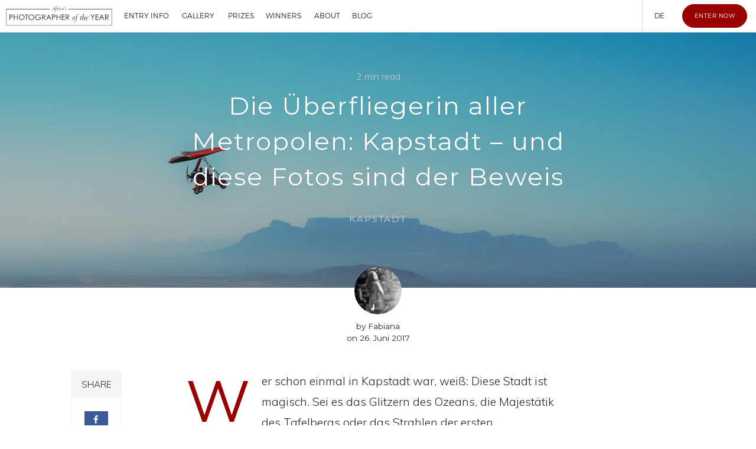

--- FILE ---
content_type: text/html; charset=UTF-8
request_url: https://blog.africasphotographeroftheyear.com/de/2017/06/26/die-ueberfliegerin-aller-metropolen-kapstadt-und-diese-fotos-sind-der-beweis/
body_size: 18177
content:
<!DOCTYPE html>
<html lang="de">
<head>
    <meta charset="utf-8">
    <meta name="viewport" content="width=device-width,minimum-scale=1,initial-scale=1">
    <title>Die Überfliegerin aller Metropolen: Kapstadt – und diese Fotos sind der Beweis | Africa&#039;s Photographer of the Year</title>

<link rel="icon" href="https://photocomp-static-production.s3-eu-west-1.amazonaws.com/photocomp/filer_public/9a/41/9a4127d0-896b-4443-ad06-29a6288e4f95/favicon-16x16.png" sizes="16x16" type="image/png">
<link rel="icon" href="https://photocomp-static-production.s3-eu-west-1.amazonaws.com/photocomp/filer_public/a2/fa/a2fa0210-3cb3-4173-8306-2fc6b3fb0ae6/favicon-32x32.png" sizes="32x32" type="image/png">
<link rel="apple-touch-icon" href="https://photocomp-static-production.s3-eu-west-1.amazonaws.com/photocomp/filer_public/16/3f/163fcece-19a5-4d68-bdfc-49e9886f7688/apple-touch-icon-180x180.png" sizes="180x180" type="image/png">
<link rel="apple-touch-icon" href="https://photocomp-static-production.s3-eu-west-1.amazonaws.com/photocomp/filer_public/20/7d/207db5c9-89a4-44c0-9ad9-a37cd16a5cad/apple-touch-icon-152x152.png" sizes="152x152" type="image/png">
<link rel="apple-touch-icon" href="https://photocomp-static-production.s3-eu-west-1.amazonaws.com/photocomp/filer_public/c3/62/c362aee0-cd49-4256-a923-d850a66d7c72/apple-touch-icon-120x120.png" sizes="120x120" type="image/png">
<link rel="apple-touch-icon" href="https://photocomp-static-production.s3-eu-west-1.amazonaws.com/photocomp/filer_public/5f/7f/5f7f5acf-bf03-42d5-b97e-9ea07ebf55e6/apple-touch-icon-76x76.png" sizes="76x76" type="image/png">
<link rel="apple-touch-icon" href="https://photocomp-static-production.s3-eu-west-1.amazonaws.com/photocomp/filer_public/40/e3/40e3652b-ee4c-4ad0-9590-687d4c70d6f0/apple-touch-icon-60x60.png" sizes="60x60" type="image/png">

    <link href="https://fonts.googleapis.com/css?family=Montserrat:400,700|Muli:400,300,300italic,400italic" rel="stylesheet">
	<link href="http://fontawesome.io/assets/font-awesome/css/font-awesome.css" rel="stylesheet">
	<!-- Le HTML5 shim, for IE6-8 support of HTML5 elements -->
    <!--[if lt IE 9]>
		<script src="http://html5shim.googlecode.com/svn/trunk/html5.js"></script>
    <![endif]-->

        <meta name='robots' content='index, follow, max-image-preview:large, max-snippet:-1, max-video-preview:-1' />

<!-- Google Tag Manager for WordPress by gtm4wp.com -->
<script data-cfasync="false" data-pagespeed-no-defer>
	var gtm4wp_datalayer_name = "dataLayer";
	var dataLayer = dataLayer || [];
</script>
<!-- End Google Tag Manager for WordPress by gtm4wp.com -->
	<!-- This site is optimized with the Yoast SEO plugin v22.2 - https://yoast.com/wordpress/plugins/seo/ -->
	<meta name="description" content="Kapstadt übertrifft einfach alle und schlichtweg die schönste Stadt der Welt, keine Frage. Glauben Sie uns nicht? Diese Fotos sind der Beweis." />
	<link rel="canonical" href="https://blog.africasphotographeroftheyear.com/de/2017/06/26/die-ueberfliegerin-aller-metropolen-kapstadt-und-diese-fotos-sind-der-beweis/" />
	<meta property="og:locale" content="de_DE" />
	<meta property="og:type" content="article" />
	<meta property="og:title" content="Die Überfliegerin aller Metropolen: Kapstadt – und diese Fotos sind der Beweis | Africa&#039;s Photographer of the Year" />
	<meta property="og:description" content="Kapstadt übertrifft einfach alle und schlichtweg die schönste Stadt der Welt, keine Frage. Glauben Sie uns nicht? Diese Fotos sind der Beweis." />
	<meta property="og:url" content="https://blog.africasphotographeroftheyear.com/de/2017/06/26/die-ueberfliegerin-aller-metropolen-kapstadt-und-diese-fotos-sind-der-beweis/" />
	<meta property="og:site_name" content="Africa&#039;s Photographer of the Year" />
	<meta property="article:published_time" content="2017-06-26T13:38:31+00:00" />
	<meta property="og:image" content="https://photocomp-static-production.s3.eu-west-1.amazonaws.com/photocomp-blog/wp-content/uploads/2017/06/16905043_10154446869853214_2195957363477451910_o.jpg" />
	<meta property="og:image:width" content="1156" />
	<meta property="og:image:height" content="512" />
	<meta property="og:image:type" content="image/jpeg" />
	<meta name="author" content="fabiana" />
	<meta name="twitter:card" content="summary_large_image" />
	<meta name="twitter:label1" content="Verfasst von" />
	<meta name="twitter:data1" content="fabiana" />
	<meta name="twitter:label2" content="Geschätzte Lesezeit" />
	<meta name="twitter:data2" content="2 Minuten" />
	<script type="application/ld+json" class="yoast-schema-graph">{"@context":"https://schema.org","@graph":[{"@type":"WebPage","@id":"https://blog.africasphotographeroftheyear.com/de/2017/06/26/die-ueberfliegerin-aller-metropolen-kapstadt-und-diese-fotos-sind-der-beweis/","url":"https://blog.africasphotographeroftheyear.com/de/2017/06/26/die-ueberfliegerin-aller-metropolen-kapstadt-und-diese-fotos-sind-der-beweis/","name":"Die Überfliegerin aller Metropolen: Kapstadt – und diese Fotos sind der Beweis | Africa&#039;s Photographer of the Year","isPartOf":{"@id":"https://blog.africasphotographeroftheyear.com/de/#website"},"primaryImageOfPage":{"@id":"https://blog.africasphotographeroftheyear.com/de/2017/06/26/die-ueberfliegerin-aller-metropolen-kapstadt-und-diese-fotos-sind-der-beweis/#primaryimage"},"image":{"@id":"https://blog.africasphotographeroftheyear.com/de/2017/06/26/die-ueberfliegerin-aller-metropolen-kapstadt-und-diese-fotos-sind-der-beweis/#primaryimage"},"thumbnailUrl":"https://photocomp-static-production.s3.eu-west-1.amazonaws.com/photocomp-blog/wp-content/uploads/2017/06/16905043_10154446869853214_2195957363477451910_o.jpg","datePublished":"2017-06-26T13:38:31+00:00","dateModified":"2017-06-26T13:38:31+00:00","author":{"@id":"https://blog.africasphotographeroftheyear.com/de/#/schema/person/8fe3449e11a2248a1af7091005dfefbe"},"description":"Kapstadt übertrifft einfach alle und schlichtweg die schönste Stadt der Welt, keine Frage. Glauben Sie uns nicht? Diese Fotos sind der Beweis.","breadcrumb":{"@id":"https://blog.africasphotographeroftheyear.com/de/2017/06/26/die-ueberfliegerin-aller-metropolen-kapstadt-und-diese-fotos-sind-der-beweis/#breadcrumb"},"inLanguage":"de-DE","potentialAction":[{"@type":"ReadAction","target":["https://blog.africasphotographeroftheyear.com/de/2017/06/26/die-ueberfliegerin-aller-metropolen-kapstadt-und-diese-fotos-sind-der-beweis/"]}]},{"@type":"ImageObject","inLanguage":"de-DE","@id":"https://blog.africasphotographeroftheyear.com/de/2017/06/26/die-ueberfliegerin-aller-metropolen-kapstadt-und-diese-fotos-sind-der-beweis/#primaryimage","url":"https://photocomp-static-production.s3.eu-west-1.amazonaws.com/photocomp-blog/wp-content/uploads/2017/06/16905043_10154446869853214_2195957363477451910_o.jpg","contentUrl":"https://photocomp-static-production.s3.eu-west-1.amazonaws.com/photocomp-blog/wp-content/uploads/2017/06/16905043_10154446869853214_2195957363477451910_o.jpg","width":1156,"height":512,"caption":"Alida Heine, Cap Town, South Africa - Microlight over Tabel Mountain"},{"@type":"BreadcrumbList","@id":"https://blog.africasphotographeroftheyear.com/de/2017/06/26/die-ueberfliegerin-aller-metropolen-kapstadt-und-diese-fotos-sind-der-beweis/#breadcrumb","itemListElement":[{"@type":"ListItem","position":1,"name":"Home","item":"https://blog.africasphotographeroftheyear.com/de/"},{"@type":"ListItem","position":2,"name":"Die Überfliegerin aller Metropolen: Kapstadt – und diese Fotos sind der Beweis"}]},{"@type":"WebSite","@id":"https://blog.africasphotographeroftheyear.com/de/#website","url":"https://blog.africasphotographeroftheyear.com/de/","name":"Africa&#039;s Photographer of the Year","description":"","potentialAction":[{"@type":"SearchAction","target":{"@type":"EntryPoint","urlTemplate":"https://blog.africasphotographeroftheyear.com/de/?s={search_term_string}"},"query-input":"required name=search_term_string"}],"inLanguage":"de-DE"},{"@type":"Person","@id":"https://blog.africasphotographeroftheyear.com/de/#/schema/person/8fe3449e11a2248a1af7091005dfefbe","name":"fabiana","image":{"@type":"ImageObject","inLanguage":"de-DE","@id":"https://blog.africasphotographeroftheyear.com/de/#/schema/person/image/","url":"https://secure.gravatar.com/avatar/2c849c6b9512c03cb71e6f04d3048515?s=96&d=identicon&r=g","contentUrl":"https://secure.gravatar.com/avatar/2c849c6b9512c03cb71e6f04d3048515?s=96&d=identicon&r=g","caption":"fabiana"},"url":"https://blog.africasphotographeroftheyear.com/de/author/fabiana/"}]}</script>
	<!-- / Yoast SEO plugin. -->


<link rel="amphtml" href="https://blog.africasphotographeroftheyear.com/de/2017/06/26/die-ueberfliegerin-aller-metropolen-kapstadt-und-diese-fotos-sind-der-beweis/amp/" /><meta name="generator" content="AMP for WP 1.0.93.2"/><link rel='dns-prefetch' href='//fonts.googleapis.com' />
<link rel="alternate" type="application/rss+xml" title="Africa&#039;s Photographer of the Year &raquo; Die Überfliegerin aller Metropolen: Kapstadt – und diese Fotos sind der Beweis Kommentar-Feed" href="https://blog.africasphotographeroftheyear.com/de/2017/06/26/die-ueberfliegerin-aller-metropolen-kapstadt-und-diese-fotos-sind-der-beweis/feed/" />
<script type="text/javascript">
/* <![CDATA[ */
window._wpemojiSettings = {"baseUrl":"https:\/\/s.w.org\/images\/core\/emoji\/14.0.0\/72x72\/","ext":".png","svgUrl":"https:\/\/s.w.org\/images\/core\/emoji\/14.0.0\/svg\/","svgExt":".svg","source":{"concatemoji":"https:\/\/blog.africasphotographeroftheyear.com\/wp-includes\/js\/wp-emoji-release.min.js?ver=6.4.3"}};
/*! This file is auto-generated */
!function(i,n){var o,s,e;function c(e){try{var t={supportTests:e,timestamp:(new Date).valueOf()};sessionStorage.setItem(o,JSON.stringify(t))}catch(e){}}function p(e,t,n){e.clearRect(0,0,e.canvas.width,e.canvas.height),e.fillText(t,0,0);var t=new Uint32Array(e.getImageData(0,0,e.canvas.width,e.canvas.height).data),r=(e.clearRect(0,0,e.canvas.width,e.canvas.height),e.fillText(n,0,0),new Uint32Array(e.getImageData(0,0,e.canvas.width,e.canvas.height).data));return t.every(function(e,t){return e===r[t]})}function u(e,t,n){switch(t){case"flag":return n(e,"\ud83c\udff3\ufe0f\u200d\u26a7\ufe0f","\ud83c\udff3\ufe0f\u200b\u26a7\ufe0f")?!1:!n(e,"\ud83c\uddfa\ud83c\uddf3","\ud83c\uddfa\u200b\ud83c\uddf3")&&!n(e,"\ud83c\udff4\udb40\udc67\udb40\udc62\udb40\udc65\udb40\udc6e\udb40\udc67\udb40\udc7f","\ud83c\udff4\u200b\udb40\udc67\u200b\udb40\udc62\u200b\udb40\udc65\u200b\udb40\udc6e\u200b\udb40\udc67\u200b\udb40\udc7f");case"emoji":return!n(e,"\ud83e\udef1\ud83c\udffb\u200d\ud83e\udef2\ud83c\udfff","\ud83e\udef1\ud83c\udffb\u200b\ud83e\udef2\ud83c\udfff")}return!1}function f(e,t,n){var r="undefined"!=typeof WorkerGlobalScope&&self instanceof WorkerGlobalScope?new OffscreenCanvas(300,150):i.createElement("canvas"),a=r.getContext("2d",{willReadFrequently:!0}),o=(a.textBaseline="top",a.font="600 32px Arial",{});return e.forEach(function(e){o[e]=t(a,e,n)}),o}function t(e){var t=i.createElement("script");t.src=e,t.defer=!0,i.head.appendChild(t)}"undefined"!=typeof Promise&&(o="wpEmojiSettingsSupports",s=["flag","emoji"],n.supports={everything:!0,everythingExceptFlag:!0},e=new Promise(function(e){i.addEventListener("DOMContentLoaded",e,{once:!0})}),new Promise(function(t){var n=function(){try{var e=JSON.parse(sessionStorage.getItem(o));if("object"==typeof e&&"number"==typeof e.timestamp&&(new Date).valueOf()<e.timestamp+604800&&"object"==typeof e.supportTests)return e.supportTests}catch(e){}return null}();if(!n){if("undefined"!=typeof Worker&&"undefined"!=typeof OffscreenCanvas&&"undefined"!=typeof URL&&URL.createObjectURL&&"undefined"!=typeof Blob)try{var e="postMessage("+f.toString()+"("+[JSON.stringify(s),u.toString(),p.toString()].join(",")+"));",r=new Blob([e],{type:"text/javascript"}),a=new Worker(URL.createObjectURL(r),{name:"wpTestEmojiSupports"});return void(a.onmessage=function(e){c(n=e.data),a.terminate(),t(n)})}catch(e){}c(n=f(s,u,p))}t(n)}).then(function(e){for(var t in e)n.supports[t]=e[t],n.supports.everything=n.supports.everything&&n.supports[t],"flag"!==t&&(n.supports.everythingExceptFlag=n.supports.everythingExceptFlag&&n.supports[t]);n.supports.everythingExceptFlag=n.supports.everythingExceptFlag&&!n.supports.flag,n.DOMReady=!1,n.readyCallback=function(){n.DOMReady=!0}}).then(function(){return e}).then(function(){var e;n.supports.everything||(n.readyCallback(),(e=n.source||{}).concatemoji?t(e.concatemoji):e.wpemoji&&e.twemoji&&(t(e.twemoji),t(e.wpemoji)))}))}((window,document),window._wpemojiSettings);
/* ]]> */
</script>
<style id='wp-emoji-styles-inline-css' type='text/css'>

	img.wp-smiley, img.emoji {
		display: inline !important;
		border: none !important;
		box-shadow: none !important;
		height: 1em !important;
		width: 1em !important;
		margin: 0 0.07em !important;
		vertical-align: -0.1em !important;
		background: none !important;
		padding: 0 !important;
	}
</style>
<link rel='stylesheet' id='wp-block-library-css' href='https://blog.africasphotographeroftheyear.com/wp-includes/css/dist/block-library/style.min.css?ver=6.4.3' type='text/css' media='all' />
<style id='classic-theme-styles-inline-css' type='text/css'>
/*! This file is auto-generated */
.wp-block-button__link{color:#fff;background-color:#32373c;border-radius:9999px;box-shadow:none;text-decoration:none;padding:calc(.667em + 2px) calc(1.333em + 2px);font-size:1.125em}.wp-block-file__button{background:#32373c;color:#fff;text-decoration:none}
</style>
<style id='global-styles-inline-css' type='text/css'>
body{--wp--preset--color--black: #000000;--wp--preset--color--cyan-bluish-gray: #abb8c3;--wp--preset--color--white: #ffffff;--wp--preset--color--pale-pink: #f78da7;--wp--preset--color--vivid-red: #cf2e2e;--wp--preset--color--luminous-vivid-orange: #ff6900;--wp--preset--color--luminous-vivid-amber: #fcb900;--wp--preset--color--light-green-cyan: #7bdcb5;--wp--preset--color--vivid-green-cyan: #00d084;--wp--preset--color--pale-cyan-blue: #8ed1fc;--wp--preset--color--vivid-cyan-blue: #0693e3;--wp--preset--color--vivid-purple: #9b51e0;--wp--preset--gradient--vivid-cyan-blue-to-vivid-purple: linear-gradient(135deg,rgba(6,147,227,1) 0%,rgb(155,81,224) 100%);--wp--preset--gradient--light-green-cyan-to-vivid-green-cyan: linear-gradient(135deg,rgb(122,220,180) 0%,rgb(0,208,130) 100%);--wp--preset--gradient--luminous-vivid-amber-to-luminous-vivid-orange: linear-gradient(135deg,rgba(252,185,0,1) 0%,rgba(255,105,0,1) 100%);--wp--preset--gradient--luminous-vivid-orange-to-vivid-red: linear-gradient(135deg,rgba(255,105,0,1) 0%,rgb(207,46,46) 100%);--wp--preset--gradient--very-light-gray-to-cyan-bluish-gray: linear-gradient(135deg,rgb(238,238,238) 0%,rgb(169,184,195) 100%);--wp--preset--gradient--cool-to-warm-spectrum: linear-gradient(135deg,rgb(74,234,220) 0%,rgb(151,120,209) 20%,rgb(207,42,186) 40%,rgb(238,44,130) 60%,rgb(251,105,98) 80%,rgb(254,248,76) 100%);--wp--preset--gradient--blush-light-purple: linear-gradient(135deg,rgb(255,206,236) 0%,rgb(152,150,240) 100%);--wp--preset--gradient--blush-bordeaux: linear-gradient(135deg,rgb(254,205,165) 0%,rgb(254,45,45) 50%,rgb(107,0,62) 100%);--wp--preset--gradient--luminous-dusk: linear-gradient(135deg,rgb(255,203,112) 0%,rgb(199,81,192) 50%,rgb(65,88,208) 100%);--wp--preset--gradient--pale-ocean: linear-gradient(135deg,rgb(255,245,203) 0%,rgb(182,227,212) 50%,rgb(51,167,181) 100%);--wp--preset--gradient--electric-grass: linear-gradient(135deg,rgb(202,248,128) 0%,rgb(113,206,126) 100%);--wp--preset--gradient--midnight: linear-gradient(135deg,rgb(2,3,129) 0%,rgb(40,116,252) 100%);--wp--preset--font-size--small: 13px;--wp--preset--font-size--medium: 20px;--wp--preset--font-size--large: 36px;--wp--preset--font-size--x-large: 42px;--wp--preset--spacing--20: 0.44rem;--wp--preset--spacing--30: 0.67rem;--wp--preset--spacing--40: 1rem;--wp--preset--spacing--50: 1.5rem;--wp--preset--spacing--60: 2.25rem;--wp--preset--spacing--70: 3.38rem;--wp--preset--spacing--80: 5.06rem;--wp--preset--shadow--natural: 6px 6px 9px rgba(0, 0, 0, 0.2);--wp--preset--shadow--deep: 12px 12px 50px rgba(0, 0, 0, 0.4);--wp--preset--shadow--sharp: 6px 6px 0px rgba(0, 0, 0, 0.2);--wp--preset--shadow--outlined: 6px 6px 0px -3px rgba(255, 255, 255, 1), 6px 6px rgba(0, 0, 0, 1);--wp--preset--shadow--crisp: 6px 6px 0px rgba(0, 0, 0, 1);}:where(.is-layout-flex){gap: 0.5em;}:where(.is-layout-grid){gap: 0.5em;}body .is-layout-flow > .alignleft{float: left;margin-inline-start: 0;margin-inline-end: 2em;}body .is-layout-flow > .alignright{float: right;margin-inline-start: 2em;margin-inline-end: 0;}body .is-layout-flow > .aligncenter{margin-left: auto !important;margin-right: auto !important;}body .is-layout-constrained > .alignleft{float: left;margin-inline-start: 0;margin-inline-end: 2em;}body .is-layout-constrained > .alignright{float: right;margin-inline-start: 2em;margin-inline-end: 0;}body .is-layout-constrained > .aligncenter{margin-left: auto !important;margin-right: auto !important;}body .is-layout-constrained > :where(:not(.alignleft):not(.alignright):not(.alignfull)){max-width: var(--wp--style--global--content-size);margin-left: auto !important;margin-right: auto !important;}body .is-layout-constrained > .alignwide{max-width: var(--wp--style--global--wide-size);}body .is-layout-flex{display: flex;}body .is-layout-flex{flex-wrap: wrap;align-items: center;}body .is-layout-flex > *{margin: 0;}body .is-layout-grid{display: grid;}body .is-layout-grid > *{margin: 0;}:where(.wp-block-columns.is-layout-flex){gap: 2em;}:where(.wp-block-columns.is-layout-grid){gap: 2em;}:where(.wp-block-post-template.is-layout-flex){gap: 1.25em;}:where(.wp-block-post-template.is-layout-grid){gap: 1.25em;}.has-black-color{color: var(--wp--preset--color--black) !important;}.has-cyan-bluish-gray-color{color: var(--wp--preset--color--cyan-bluish-gray) !important;}.has-white-color{color: var(--wp--preset--color--white) !important;}.has-pale-pink-color{color: var(--wp--preset--color--pale-pink) !important;}.has-vivid-red-color{color: var(--wp--preset--color--vivid-red) !important;}.has-luminous-vivid-orange-color{color: var(--wp--preset--color--luminous-vivid-orange) !important;}.has-luminous-vivid-amber-color{color: var(--wp--preset--color--luminous-vivid-amber) !important;}.has-light-green-cyan-color{color: var(--wp--preset--color--light-green-cyan) !important;}.has-vivid-green-cyan-color{color: var(--wp--preset--color--vivid-green-cyan) !important;}.has-pale-cyan-blue-color{color: var(--wp--preset--color--pale-cyan-blue) !important;}.has-vivid-cyan-blue-color{color: var(--wp--preset--color--vivid-cyan-blue) !important;}.has-vivid-purple-color{color: var(--wp--preset--color--vivid-purple) !important;}.has-black-background-color{background-color: var(--wp--preset--color--black) !important;}.has-cyan-bluish-gray-background-color{background-color: var(--wp--preset--color--cyan-bluish-gray) !important;}.has-white-background-color{background-color: var(--wp--preset--color--white) !important;}.has-pale-pink-background-color{background-color: var(--wp--preset--color--pale-pink) !important;}.has-vivid-red-background-color{background-color: var(--wp--preset--color--vivid-red) !important;}.has-luminous-vivid-orange-background-color{background-color: var(--wp--preset--color--luminous-vivid-orange) !important;}.has-luminous-vivid-amber-background-color{background-color: var(--wp--preset--color--luminous-vivid-amber) !important;}.has-light-green-cyan-background-color{background-color: var(--wp--preset--color--light-green-cyan) !important;}.has-vivid-green-cyan-background-color{background-color: var(--wp--preset--color--vivid-green-cyan) !important;}.has-pale-cyan-blue-background-color{background-color: var(--wp--preset--color--pale-cyan-blue) !important;}.has-vivid-cyan-blue-background-color{background-color: var(--wp--preset--color--vivid-cyan-blue) !important;}.has-vivid-purple-background-color{background-color: var(--wp--preset--color--vivid-purple) !important;}.has-black-border-color{border-color: var(--wp--preset--color--black) !important;}.has-cyan-bluish-gray-border-color{border-color: var(--wp--preset--color--cyan-bluish-gray) !important;}.has-white-border-color{border-color: var(--wp--preset--color--white) !important;}.has-pale-pink-border-color{border-color: var(--wp--preset--color--pale-pink) !important;}.has-vivid-red-border-color{border-color: var(--wp--preset--color--vivid-red) !important;}.has-luminous-vivid-orange-border-color{border-color: var(--wp--preset--color--luminous-vivid-orange) !important;}.has-luminous-vivid-amber-border-color{border-color: var(--wp--preset--color--luminous-vivid-amber) !important;}.has-light-green-cyan-border-color{border-color: var(--wp--preset--color--light-green-cyan) !important;}.has-vivid-green-cyan-border-color{border-color: var(--wp--preset--color--vivid-green-cyan) !important;}.has-pale-cyan-blue-border-color{border-color: var(--wp--preset--color--pale-cyan-blue) !important;}.has-vivid-cyan-blue-border-color{border-color: var(--wp--preset--color--vivid-cyan-blue) !important;}.has-vivid-purple-border-color{border-color: var(--wp--preset--color--vivid-purple) !important;}.has-vivid-cyan-blue-to-vivid-purple-gradient-background{background: var(--wp--preset--gradient--vivid-cyan-blue-to-vivid-purple) !important;}.has-light-green-cyan-to-vivid-green-cyan-gradient-background{background: var(--wp--preset--gradient--light-green-cyan-to-vivid-green-cyan) !important;}.has-luminous-vivid-amber-to-luminous-vivid-orange-gradient-background{background: var(--wp--preset--gradient--luminous-vivid-amber-to-luminous-vivid-orange) !important;}.has-luminous-vivid-orange-to-vivid-red-gradient-background{background: var(--wp--preset--gradient--luminous-vivid-orange-to-vivid-red) !important;}.has-very-light-gray-to-cyan-bluish-gray-gradient-background{background: var(--wp--preset--gradient--very-light-gray-to-cyan-bluish-gray) !important;}.has-cool-to-warm-spectrum-gradient-background{background: var(--wp--preset--gradient--cool-to-warm-spectrum) !important;}.has-blush-light-purple-gradient-background{background: var(--wp--preset--gradient--blush-light-purple) !important;}.has-blush-bordeaux-gradient-background{background: var(--wp--preset--gradient--blush-bordeaux) !important;}.has-luminous-dusk-gradient-background{background: var(--wp--preset--gradient--luminous-dusk) !important;}.has-pale-ocean-gradient-background{background: var(--wp--preset--gradient--pale-ocean) !important;}.has-electric-grass-gradient-background{background: var(--wp--preset--gradient--electric-grass) !important;}.has-midnight-gradient-background{background: var(--wp--preset--gradient--midnight) !important;}.has-small-font-size{font-size: var(--wp--preset--font-size--small) !important;}.has-medium-font-size{font-size: var(--wp--preset--font-size--medium) !important;}.has-large-font-size{font-size: var(--wp--preset--font-size--large) !important;}.has-x-large-font-size{font-size: var(--wp--preset--font-size--x-large) !important;}
.wp-block-navigation a:where(:not(.wp-element-button)){color: inherit;}
:where(.wp-block-post-template.is-layout-flex){gap: 1.25em;}:where(.wp-block-post-template.is-layout-grid){gap: 1.25em;}
:where(.wp-block-columns.is-layout-flex){gap: 2em;}:where(.wp-block-columns.is-layout-grid){gap: 2em;}
.wp-block-pullquote{font-size: 1.5em;line-height: 1.6;}
</style>
<link rel='stylesheet' id='cresta-social-crestafont-css' href='https://blog.africasphotographeroftheyear.com/wp-content/plugins/cresta-social-share-counter/css/csscfont.min.css?ver=2.9.9.6' type='text/css' media='all' />
<link rel='stylesheet' id='cresta-social-wp-style-css' href='https://blog.africasphotographeroftheyear.com/wp-content/plugins/cresta-social-share-counter/css/cresta-wp-css.min.css?ver=2.9.9.6' type='text/css' media='all' />
<link rel='stylesheet' id='cresta-social-googlefonts-css' href='//fonts.googleapis.com/css?family=Noto+Sans:400,700&#038;display=swap' type='text/css' media='all' />
<link rel='stylesheet' id='redux-extendify-styles-css' href='https://blog.africasphotographeroftheyear.com/wp-content/plugins/worth-the-read/options/assets/css/extendify-utilities.css?ver=4.4.5' type='text/css' media='all' />
<link rel='stylesheet' id='wtr-css-css' href='https://blog.africasphotographeroftheyear.com/wp-content/plugins/worth-the-read/css/wtr.css?ver=6.4.3' type='text/css' media='all' />
<link rel='stylesheet' id='bootstrap-css-css' href='https://blog.africasphotographeroftheyear.com/wp-content/themes/rhinoafricablog-2/static/bootstrap/css/bootstrap.min.css?ver=3.0.1' type='text/css' media='all' />
<link rel='stylesheet' id='lightgallery-css-css' href='https://blog.africasphotographeroftheyear.com/wp-content/themes/rhinoafricablog-2/static/lightbox-gallery/css/lightgallery.min.css?ver=6.4.3' type='text/css' media='all' />
<link rel='stylesheet' id='rhinoafrica-css-css' href='https://blog.africasphotographeroftheyear.com/wp-content/themes/rhinoafricablog-2/static/rhinoafrica/css/style.css?ver=6.4.3' type='text/css' media='all' />
<script type="text/javascript" src="https://blog.africasphotographeroftheyear.com/wp-includes/js/jquery/jquery.min.js?ver=3.7.1" id="jquery-core-js"></script>
<script type="text/javascript" src="https://blog.africasphotographeroftheyear.com/wp-includes/js/jquery/jquery-migrate.min.js?ver=3.4.1" id="jquery-migrate-js"></script>
<script type="text/javascript" src="https://blog.africasphotographeroftheyear.com/wp-content/themes/rhinoafricablog-2/static/bootstrap/js/bootstrap.min.js?ver=6.4.3" id="bootstrap-script-js"></script>
<script type="text/javascript" src="https://blog.africasphotographeroftheyear.com/wp-content/themes/rhinoafricablog-2/_assets/js/jquery-fresco.js?ver=6.4.3" id="fresco-script-js"></script>
<link rel="https://api.w.org/" href="https://blog.africasphotographeroftheyear.com/wp-json/" /><link rel="alternate" type="application/json" href="https://blog.africasphotographeroftheyear.com/wp-json/wp/v2/posts/235" /><link rel="EditURI" type="application/rsd+xml" title="RSD" href="https://blog.africasphotographeroftheyear.com/xmlrpc.php?rsd" />
<meta name="generator" content="WordPress 6.4.3" />
<link rel='shortlink' href='https://blog.africasphotographeroftheyear.com/?p=235' />
<link rel="alternate" type="application/json+oembed" href="https://blog.africasphotographeroftheyear.com/wp-json/oembed/1.0/embed?url=https%3A%2F%2Fblog.africasphotographeroftheyear.com%2Fde%2F2017%2F06%2F26%2Fdie-ueberfliegerin-aller-metropolen-kapstadt-und-diese-fotos-sind-der-beweis%2F" />
<link rel="alternate" type="text/xml+oembed" href="https://blog.africasphotographeroftheyear.com/wp-json/oembed/1.0/embed?url=https%3A%2F%2Fblog.africasphotographeroftheyear.com%2Fde%2F2017%2F06%2F26%2Fdie-ueberfliegerin-aller-metropolen-kapstadt-und-diese-fotos-sind-der-beweis%2F&#038;format=xml" />
<style id='cresta-social-share-counter-inline-css'>.cresta-share-icon .sbutton {font-family: 'Noto Sans', sans-serif;}
		#crestashareicon {position:fixed; top:20%; left:0px; float:left;z-index:99;}

		#crestashareicon .sbutton {clear:both;}
		#crestashareicon .sbutton { float:left;}</style><meta name="generator" content="Redux 4.4.5" /><style type="text/css">.wtr-time-wrap{ 
	/* wraps the entire label */
	margin: 0 10px;

}
.wtr-time-number{ 
	/* applies only to the number */
	
}</style>
<!-- Google Tag Manager for WordPress by gtm4wp.com -->
<!-- GTM Container placement set to footer -->
<script data-cfasync="false" data-pagespeed-no-defer>
	var dataLayer_content = {"pagePostType":"post","pagePostType2":"single-post","pageCategory":["kapstadt"],"pageAttributes":["africas-photographer-of-the-year","apoty","fotowettbewerb","kapstadt","sudafrika"],"pagePostAuthor":"fabiana"};
	dataLayer.push( dataLayer_content );
</script>
<script data-cfasync="false">
(function(w,d,s,l,i){w[l]=w[l]||[];w[l].push({'gtm.start':
new Date().getTime(),event:'gtm.js'});var f=d.getElementsByTagName(s)[0],
j=d.createElement(s),dl=l!='dataLayer'?'&l='+l:'';j.async=true;j.src=
'//www.googletagmanager.com/gtm.js?id='+i+dl;f.parentNode.insertBefore(j,f);
})(window,document,'script','dataLayer','GTM-545T3H3');
</script>
<!-- End Google Tag Manager for WordPress by gtm4wp.com -->    <script>
		if(screen.width<769){
        	window.location = "https://blog.africasphotographeroftheyear.com/de/2017/06/26/die-ueberfliegerin-aller-metropolen-kapstadt-und-diese-fotos-sind-der-beweis/amp/";
        }
    	</script>
<style>:root {
    --sgi-ltrav-border-radius: 0;
    --sgi-ltrav-bg: #990000;
    --sgi-ltrav-color: #FFF;
    --sgi-ltrav-font-family: "Roboto";
    --sgi-ltrav-font-weight: 100;
    --sgi-ltrav-font-style: italic;
    --sgi-ltrav-font-size: 14px;
    
}   

#wp-toolbar .sgi-letter-avatar {
    display: inline-block;
    margin-left: 10px;
    margin-top: 10px;
    height: 16px !important;
    width: 16px !important;
    margin: -4px 0 0 6px;
    line-height: 24px !important;
}

#wp-toolbar .sgi-letter-avatar > span {

    line-height: 16px !important;
    font-size: 11px !important;
    text-align: center;
    display: block;


}

#buddypress ul.item-list li .sgi-letter-avatar {
    float:left;
    margin:0 10px 0 0;
}

.sgi-letter-avatar{
    background-color: var(--sgi-ltrav-bg);
    text-align: center;
    border-radius: var(--sgi-ltrav-border-radius) !important;
}

.sgi-letter-avatar > span{
    color: var(--sgi-ltrav-color);
    display: block;
    text-transform: var(--sgi-ltrav-text-transform);
    font-family: var(--sgi-ltrav-font-family);
    font-weight: var(--sgi-ltrav-font-weight);
    font-style: var(--sgi-ltrav-font-style);
    font-size: var(--sgi-ltrav-font-size);
}</style><style id="wtr_settings-dynamic-css" title="dynamic-css" class="redux-options-output">.wtr-time-wrap{color:#CCCCCC;font-size:16px;}</style>
	<meta property="og:type" content="article"/>
	<meta property="og:url" content="http://blog.africasphotographeroftheyear.com/de/2017/06/26/die-ueberfliegerin-aller-metropolen-kapstadt-und-diese-fotos-sind-der-beweis/"/>
	<meta property="og:title" content="Die Überfliegerin aller Metropolen: Kapstadt – und diese Fotos sind der Beweis"/>
	<meta property="og:image" content="https://photocomp-static-production.s3.eu-west-1.amazonaws.com/photocomp-blog/wp-content/uploads/2017/06/16905043_10154446869853214_2195957363477451910_o.jpg"/>
	<meta property="og:site_name" content="Africa's Photographer of the Year Blog" />
	<meta property="og:description" content="Kapstadt übertrifft einfach alle und schlichtweg die schönste Stadt der Welt, keine Frage. Glauben Sie uns nicht? Diese Fotos sind der Beweis."/>

<!-- Start Visual Website Optimizer Asynchronous Code -->
<script type='text/javascript'>
var _vwo_code=(function(){
var account_id=195005,
settings_tolerance=2000,
library_tolerance=2500,
use_existing_jquery=false,
/* DO NOT EDIT BELOW THIS LINE */
f=false,d=document;return{use_existing_jquery:function(){return use_existing_jquery;},library_tolerance:function(){return library_tolerance;},finish:function(){if(!f){f=true;var a=d.getElementById('_vis_opt_path_hides');if(a)a.parentNode.removeChild(a);}},finished:function(){return f;},load:function(a){var b=d.createElement('script');b.src=a;b.type='text/javascript';b.innerText;b.onerror=function(){_vwo_code.finish();};d.getElementsByTagName('head')[0].appendChild(b);},init:function(){settings_timer=setTimeout('_vwo_code.finish()',settings_tolerance);var a=d.createElement('style'),b='body{opacity:0 !important;filter:alpha(opacity=0) !important;background:none !important;}',h=d.getElementsByTagName('head')[0];a.setAttribute('id','_vis_opt_path_hides');a.setAttribute('type','text/css');if(a.styleSheet)a.styleSheet.cssText=b;else a.appendChild(d.createTextNode(b));h.appendChild(a);this.load('//dev.visualwebsiteoptimizer.com/j.php?a='+account_id+'&u='+encodeURIComponent(d.URL)+'&r='+Math.random());return settings_timer;}};}());_vwo_settings_timer=_vwo_code.init();
</script>
<!-- End Visual Website Optimizer Asynchronous Code -->
</head>

<body class="post-template-default single single-post postid-235 single-format-standard">

<!-- GTM Container placement set to footer -->
<!-- Google Tag Manager (noscript) -->
				<noscript><iframe src="https://www.googletagmanager.com/ns.html?id=GTM-545T3H3" height="0" width="0" style="display:none;visibility:hidden" aria-hidden="true"></iframe></noscript>
<!-- End Google Tag Manager (noscript) -->    <link href="https://blog.africasphotographeroftheyear.com/wp-content/themes/rhinoafricablog-2/style.css" rel="stylesheet" type='text/css' media='all'>

        <nav class="navbar navbar-default navbar-fixed-top">
        <div class="container-fluid">
            <div class="navbar-header">
        		<button type="button" class="navbar-toggle collapsed" data-toggle="collapse" data-target="#navbar-collapse" aria-expanded="false">
                                <i class="fa fa-bars"></i>
        			<span class="sr-only">Menu</span>
        		</button>
                <a class="navbar-brand" href="https://africasphotographeroftheyear.com">
<img id="filer-svg-16740" class="filer_svg None" alt="Logo-01.svg" src="
        
            https://photocomp-static-production.s3-eu-west-1.amazonaws.com/photocomp/filer_public/84/21/8421f07e-5750-4754-b210-b8805d5d2187/logo-01.svg
        
    ">
                </a>
            </div>

            <div class="navbar-right pull-right">
                <a href="https://www.africasphotographeroftheyear.com/de" class="btn btn-primary btn-md enter-competition" role="button">Enter Now</a>
            </div>
    		<ul class="nav navbar-nav navbar-left pull-right hidden-xs">
			<li class="dropdown search-plugin search-toggle">
                    <a href="#" class="dropdown-toggle" data-toggle="dropdown-modal">
                        <i class="fa fa-search"></i>
                    </a>
                    <ul class="dropdown-modal" style="display:none;">
                        <li class="modal-header">
                            <form class="form-inline" method="GET" action="/de/">
                                <div class="form-group">
                                    <label class="sr-only" for="search">Search</label>
                                    <div class="input-group">
                                        <div class="input-group-addon">
                                            <i class="fa fa-search"></i>
                                        </div>
                                    <input type="search" class="form-control" id="id_s" name="s" placeholder="Search by typing">
                                </div>
                            </form>
                        </li>
                    </ul>
                </li>
    			<li class="lang-toggle">
    				<a href="#" class="dropdown-toggle" data-toggle="dropdown" role="button" aria-haspopup="true" aria-expanded="false">
				    <i class="fa fa-language"></i>
                                    de				</a>
    				<ul class="dropdown-menu">
					<li class="dropdown-header"><i class="fa fa-angle-up"></i></li>
    						<li class="lang-item lang-item-2 lang-item-en no-translation lang-item-first"><a  lang="en-US" hreflang="en-US" href="https://blog.africasphotographeroftheyear.com/en/">English</a></li>
	<li class="lang-item lang-item-5 lang-item-de current-lang"><a  lang="de-DE" hreflang="de-DE" href="https://blog.africasphotographeroftheyear.com/de/2017/06/26/die-ueberfliegerin-aller-metropolen-kapstadt-und-diese-fotos-sind-der-beweis/">Deutsch</a></li>
	<li class="lang-item lang-item-9 lang-item-fr no-translation"><a  lang="fr-FR" hreflang="fr-FR" href="https://blog.africasphotographeroftheyear.com/fr/">Français</a></li>
    				</ul>
    			</li>
    		</ul>

            <div class="navbar-collapse collapse" id="navbar-collapse">
        		<form class="navbar-form navbar-left search-toggle visible-xs" method="GET" action="/de/">
        			<div class="form-group">
        				<label class="sr-only" for="search">Search</label>
        				<div class="input-group input-group-lg">
        					<div class="input-group-addon" id="nav-search"><i class="fa fa-search"></i></div>
        					<input type="search" name="s" id="id_s" class="form-control" placeholder="Search" aria-describedby="nav-search">
        				</div>
        			</div>
        		</form>
    		
<!--
 Start of web scrap (created by wp-web-scraper)
 Source URL: https://www.africasphotographeroftheyear.com/de
 Query: .navbar .navbar-collapse .navbar-nav (cssselector)
 Other options: Array
(
    [headers] => 
    [cache] => 60
    [useragent] => WPWS bot (http://blog.africasphotographeroftheyear.com)
    [timeout] => 2
    [on_error] => error_show
    [output] => html
    [glue] => 

    [eq] => 
    [gt] => 
    [lt] => 
    [query_type] => cssselector
    [remove_query] => 
    [remove_query_type] => cssselector
    [replace_query] => 
    [replace_query_type] => cssselector
    [replace_with] => 
    [basehref] => 1
    [a_target] => 
    [callback_raw] => 
    [callback] => 
    [debug] => 1
    [charset] => UTF-8
)
-->
<ul class="nav navbar-nav"><li class="dropdown"><a class="dropdown-toggle" href="https://www.africasphotographeroftheyear.com/en/entry-info/">
                Entry Info
                <span class="pull-right"><i class="fa fa-angle-down"></i></span></a><a class="dropdown-toggle dropdown-toggle-sm pull-right" data-toggle="dropdown"><i class="fa fa-angle-down"></i></a><ul class="dropdown-menu"><li class=""><a href="https://www.africasphotographeroftheyear.com/en/entry-info/how-enter/"><span>How to enter</span></a></li><li class=""><a href="https://www.africasphotographeroftheyear.com/en/entry-info/judges/"><span>Judges</span></a></li><li class=""><a href="https://www.africasphotographeroftheyear.com/en/entry-info/faqs/"><span>FAQs</span></a></li></ul></li><li class="dropdown"><a class="dropdown-toggle" href="https://www.africasphotographeroftheyear.com/en/entries/">
                Gallery
                <span class="pull-right"><i class="fa fa-angle-down"></i></span></a><a class="dropdown-toggle dropdown-toggle-sm pull-right" data-toggle="dropdown"><i class="fa fa-angle-down"></i></a><ul class="dropdown-menu"><li class=""><a href="https://www.africasphotographeroftheyear.com/en/entries/new-beginnings/"><span>JAN - MAR New Beginnings</span></a></li><li class=""><a href="https://www.africasphotographeroftheyear.com/en/entries/colourful-africa/"><span>APR - JUN Colourful Africa</span></a></li><li class=""><a href="https://www.africasphotographeroftheyear.com/en/entries/mighty-and-miniscule/"><span>JUL - SEP Mighty &amp; Miniscule</span></a></li><li class=""><a href="https://www.africasphotographeroftheyear.com/en/entries/the-road-not-taken/"><span>OCT - DEC The Road not Taken</span></a></li></ul></li><li class=""><a href="https://www.africasphotographeroftheyear.com/en/prizes/"><span>Prizes</span></a></li><li class="dropdown"><a class="dropdown-toggle" href="https://www.africasphotographeroftheyear.com/en/winners/">
                Winners
                <span class="pull-right"><i class="fa fa-angle-down"></i></span></a><a class="dropdown-toggle dropdown-toggle-sm pull-right" data-toggle="dropdown"><i class="fa fa-angle-down"></i></a><ul class="dropdown-menu"><li class=""><a href="https://www.africasphotographeroftheyear.com/en/winners/winner-2021/"><span>Winner 2021</span></a></li><li class=""><a href="https://www.africasphotographeroftheyear.com/en/winners/winner-2018/"><span>Winner 2018</span></a></li><li class=""><a href="https://www.africasphotographeroftheyear.com/en/winners/winner-2017/"><span>Winner 2017</span></a></li></ul></li><li class=""><a href="https://www.africasphotographeroftheyear.com/en/about/"><span>About</span></a></li><li class=""><a href="https://www.africasphotographeroftheyear.com/en/blog/"><span>Blog</span></a></li></ul>
<!--
 End of web scrap
 WPWS Cache Control: Cache-hit Transients API
 Computing time: 0.0434 seconds
-->
                <div class="navbar-bottom visible-xs">
                    
<!--
 Start of web scrap (created by wp-web-scraper)
 Source URL: https://www.rhinoafrica.com/de
 Query: .navbar .navbar-bottom .nav-contact (cssselector)
 Other options: Array
(
    [headers] => 
    [cache] => 60
    [useragent] => WPWS bot (http://blog.africasphotographeroftheyear.com)
    [timeout] => 2
    [on_error] => error_show
    [output] => html
    [glue] => 

    [eq] => 
    [gt] => 
    [lt] => 
    [query_type] => cssselector
    [remove_query] => 
    [remove_query_type] => cssselector
    [replace_query] => 
    [replace_query_type] => cssselector
    [replace_with] => 
    [basehref] => 1
    [a_target] => 
    [callback_raw] => 
    [callback] => 
    [debug] => 1
    [charset] => UTF-8
)
-->
Error parsing: Query returned empty response
<!--
 End of web scrap
 WPWS Cache Control: Cache-hit Transients API
 Computing time: 0.0165 seconds
-->
                    <ul class="nav-languages">
                        	<li class="lang-item lang-item-2 lang-item-en no-translation lang-item-first"><a  lang="en-US" hreflang="en-US" href="https://blog.africasphotographeroftheyear.com/en/">en</a></li>
	<li class="lang-item lang-item-5 lang-item-de current-lang"><a  lang="de-DE" hreflang="de-DE" href="https://blog.africasphotographeroftheyear.com/de/2017/06/26/die-ueberfliegerin-aller-metropolen-kapstadt-und-diese-fotos-sind-der-beweis/">de</a></li>
	<li class="lang-item lang-item-9 lang-item-fr no-translation"><a  lang="fr-FR" hreflang="fr-FR" href="https://blog.africasphotographeroftheyear.com/fr/">fr</a></li>
                    </ul>
                    
<!--
 Start of web scrap (created by wp-web-scraper)
 Source URL: https://www.rhinoafrica.com/de
 Query: .navbar .navbar-bottom .nav-social (cssselector)
 Other options: Array
(
    [headers] => 
    [cache] => 60
    [useragent] => WPWS bot (http://blog.africasphotographeroftheyear.com)
    [timeout] => 2
    [on_error] => error_show
    [output] => html
    [glue] => 

    [eq] => 
    [gt] => 
    [lt] => 
    [query_type] => cssselector
    [remove_query] => 
    [remove_query_type] => cssselector
    [replace_query] => 
    [replace_query_type] => cssselector
    [replace_with] => 
    [basehref] => 1
    [a_target] => 
    [callback_raw] => 
    [callback] => 
    [debug] => 1
    [charset] => UTF-8
)
-->
Error parsing: Query returned empty response
<!--
 End of web scrap
 WPWS Cache Control: Cache-hit Transients API
 Computing time: 0.0069 seconds
-->
                </div>
            </div>
        </div>
    </nav>

<div class="container-fluid">
	<div class="row">
		<div class="banner" style="background-image:url('https://photocomp-static-production.s3.eu-west-1.amazonaws.com/photocomp-blog/wp-content/uploads/2017/06/16905043_10154446869853214_2195957363477451910_o.jpg')">
			<div class="banner_body">
				<div class="container">

					<h1>Die Überfliegerin aller Metropolen: Kapstadt – und diese Fotos sind der Beweis</h1>
					<h2><a href="https://blog.africasphotographeroftheyear.com/de/category/kapstadt/">Kapstadt</a></h2>
					<br class="clear" />
				</div>
			</div>
		</div>
	</div>
</div>

<div class="container narrow">

	<div class="post-content">
		<div class="post-profile">

			<div class="profile_pic" style="background-image:url('https://secure.gravatar.com/avatar/2c849c6b9512c03cb71e6f04d3048515?s=96&d=identicon&r=g')"></div>

			<h5 class="profile_author">by				<a href="https://blog.africasphotographeroftheyear.com/de/author/fabiana/">
					Fabiana				</a>
				<br />
				on  26. Juni 2017			</h5>

		</div>

		<span class="wtr-time-wrap block before-content"><span class="wtr-time-number">2</span> min read</span><div id="wtr-content" 
	    	data-bg="#990000" 
	    	data-fg="#990000" 
	    	data-width="3" 
	    	data-mute="1" 
	    	data-fgopacity="1.00" 
	    	data-mutedopacity="1.00" 
	    	data-placement="top" 
	    	data-placement-offset="0" 
	    	data-content-offset="0" 
	    	data-placement-touch="top" 
		    data-placement-offset-touch="0" 
	    	data-transparent="1" 
	    	data-shadow="1" 
	    	data-touch="1" 
	    	data-non-touch="1" 
	    	data-comments="0" 
	    	data-commentsbg="#ffcece" 
	    	data-location="page" 
	    	data-mutedfg="#f44813" 
	    	data-endfg="#f44813" 
	    	data-rtl="" 
	    	><p class="first-paragraph">Wer schon einmal in Kapstadt war, weiß: Diese Stadt ist magisch. Sei es das Glitzern des Ozeans, die Majestätik des Tafelbergs oder das Strahlen der ersten Sonnenstrahlen – Kapstadt verzaubert einfach alle. Von Januar bis März stand unser Wettbewerb <a href="https://africasphotographeroftheyear.com/de/galerie/jan-mar-kapstadt/">Africa´s Photographer of the Year</a> ganz im Zeichen der anmutigen Metropole an der südlichen Spitze Afrikas und die fantastischen Fotos, die wir erhalten haben, bestätigen uns umso mehr: Kapstadt ist die schönste Stadt der Welt. Aber überzeugen Sie sich selbst, denn Bilder sagen schließlich mehr als tausend Worte.</p>
<div id="attachment_248" style="width: 760px" class="wp-caption alignnone"><img fetchpriority="high" decoding="async" aria-describedby="caption-attachment-248" class="wp-image-248 size-content-image" src="http://photocomp-static-production.s3.eu-west-1.amazonaws.com/photocomp-blog/wp-content/uploads/2017/06/16806996_10154433138608214_8625628849286314331_n1.jpg" alt="Camps Bay und die 12 Apostel - Foto von Sascha Schorstädt aus Deutschland." width="750" height="500" srcset="https://photocomp-static-production.s3.eu-west-1.amazonaws.com/photocomp-blog/wp-content/uploads/2017/06/16806996_10154433138608214_8625628849286314331_n1.jpg 960w, https://photocomp-static-production.s3.eu-west-1.amazonaws.com/photocomp-blog/wp-content/uploads/2017/06/16806996_10154433138608214_8625628849286314331_n1.jpg 300w, https://photocomp-static-production.s3.eu-west-1.amazonaws.com/photocomp-blog/wp-content/uploads/2017/06/16806996_10154433138608214_8625628849286314331_n1.jpg 768w, https://photocomp-static-production.s3.eu-west-1.amazonaws.com/photocomp-blog/wp-content/uploads/2017/06/16806996_10154433138608214_8625628849286314331_n1.jpg 550w, https://photocomp-static-production.s3.eu-west-1.amazonaws.com/photocomp-blog/wp-content/uploads/2017/06/16806996_10154433138608214_8625628849286314331_n1.jpg 750w, https://photocomp-static-production.s3.eu-west-1.amazonaws.com/photocomp-blog/wp-content/uploads/2017/06/16806996_10154433138608214_8625628849286314331_n1.jpg 480w, https://photocomp-static-production.s3.eu-west-1.amazonaws.com/photocomp-blog/wp-content/uploads/2017/06/16806996_10154433138608214_8625628849286314331_n1.jpg 850w" sizes="(max-width: 767px) 100vw, (min-width: 768px and max-width: 1199px) 750px, (min-width: 1200px) 1900px" /><p id="caption-attachment-248" class="wp-caption-text">Camps Bay und die 12 Apostel &#8211; Foto von Sascha Schorstädt aus Deutschland.</p></div>
<div id="attachment_261" style="width: 760px" class="wp-caption alignnone"><img decoding="async" aria-describedby="caption-attachment-261" class="wp-image-261 size-content-image" src="http://photocomp-static-production.s3.eu-west-1.amazonaws.com/photocomp-blog/wp-content/uploads/2017/06/16992088_10154446871398214_2000306418657960249_o.jpg" alt="Die ersten Sonnenstrahlen in Kapstadt - Foto von Paul Zietsman aus Südafrika." width="750" height="496" srcset="https://photocomp-static-production.s3.eu-west-1.amazonaws.com/photocomp-blog/wp-content/uploads/2017/06/16992088_10154446871398214_2000306418657960249_o.jpg 1156w, https://photocomp-static-production.s3.eu-west-1.amazonaws.com/photocomp-blog/wp-content/uploads/2017/06/16992088_10154446871398214_2000306418657960249_o.jpg 300w, https://photocomp-static-production.s3.eu-west-1.amazonaws.com/photocomp-blog/wp-content/uploads/2017/06/16992088_10154446871398214_2000306418657960249_o.jpg 768w, https://photocomp-static-production.s3.eu-west-1.amazonaws.com/photocomp-blog/wp-content/uploads/2017/06/16992088_10154446871398214_2000306418657960249_o.jpg 550w, https://photocomp-static-production.s3.eu-west-1.amazonaws.com/photocomp-blog/wp-content/uploads/2017/06/16992088_10154446871398214_2000306418657960249_o.jpg 750w, https://photocomp-static-production.s3.eu-west-1.amazonaws.com/photocomp-blog/wp-content/uploads/2017/06/16992088_10154446871398214_2000306418657960249_o.jpg 480w, https://photocomp-static-production.s3.eu-west-1.amazonaws.com/photocomp-blog/wp-content/uploads/2017/06/16992088_10154446871398214_2000306418657960249_o.jpg 850w" sizes="(max-width: 767px) 100vw, (min-width: 768px and max-width: 1199px) 750px, (min-width: 1200px) 1900px" /><p id="caption-attachment-261" class="wp-caption-text">Die ersten Sonnenstrahlen in Kapstadt &#8211; Foto von Paul Zietsman aus Südafrika.</p></div>
<div id="attachment_247" style="width: 760px" class="wp-caption alignnone"><img decoding="async" aria-describedby="caption-attachment-247" class="wp-image-247 size-content-image" src="http://photocomp-static-production.s3.eu-west-1.amazonaws.com/photocomp-blog/wp-content/uploads/2017/06/16681865_10154392322283214_5629430640576289902_n1.jpg" alt="Die Sicht auf den Tafelberg - Foto von Jonny Hayes aus Südafrika." width="750" height="500" srcset="https://photocomp-static-production.s3.eu-west-1.amazonaws.com/photocomp-blog/wp-content/uploads/2017/06/16681865_10154392322283214_5629430640576289902_n1.jpg 960w, https://photocomp-static-production.s3.eu-west-1.amazonaws.com/photocomp-blog/wp-content/uploads/2017/06/16681865_10154392322283214_5629430640576289902_n1.jpg 300w, https://photocomp-static-production.s3.eu-west-1.amazonaws.com/photocomp-blog/wp-content/uploads/2017/06/16681865_10154392322283214_5629430640576289902_n1.jpg 768w, https://photocomp-static-production.s3.eu-west-1.amazonaws.com/photocomp-blog/wp-content/uploads/2017/06/16681865_10154392322283214_5629430640576289902_n1.jpg 550w, https://photocomp-static-production.s3.eu-west-1.amazonaws.com/photocomp-blog/wp-content/uploads/2017/06/16681865_10154392322283214_5629430640576289902_n1.jpg 750w, https://photocomp-static-production.s3.eu-west-1.amazonaws.com/photocomp-blog/wp-content/uploads/2017/06/16681865_10154392322283214_5629430640576289902_n1.jpg 480w, https://photocomp-static-production.s3.eu-west-1.amazonaws.com/photocomp-blog/wp-content/uploads/2017/06/16681865_10154392322283214_5629430640576289902_n1.jpg 850w" sizes="(max-width: 767px) 100vw, (min-width: 768px and max-width: 1199px) 750px, (min-width: 1200px) 1900px" /><p id="caption-attachment-247" class="wp-caption-text">Die Sicht auf den Tafelberg &#8211; Foto von Jonny Hayes aus Südafrika.</p></div>
<div id="attachment_249" style="width: 760px" class="wp-caption alignnone"><img decoding="async" aria-describedby="caption-attachment-249" class="wp-image-249 size-content-image" src="http://photocomp-static-production.s3.eu-west-1.amazonaws.com/photocomp-blog/wp-content/uploads/2017/06/16997678_10154446870383214_9032274996771086071_n1.jpg" alt="Lion’s Head in der Abenddämmerung - Foto von Stephen aus Südafrika." width="750" height="422" srcset="https://photocomp-static-production.s3.eu-west-1.amazonaws.com/photocomp-blog/wp-content/uploads/2017/06/16997678_10154446870383214_9032274996771086071_n1.jpg 960w, https://photocomp-static-production.s3.eu-west-1.amazonaws.com/photocomp-blog/wp-content/uploads/2017/06/16997678_10154446870383214_9032274996771086071_n1.jpg 300w, https://photocomp-static-production.s3.eu-west-1.amazonaws.com/photocomp-blog/wp-content/uploads/2017/06/16997678_10154446870383214_9032274996771086071_n1.jpg 768w, https://photocomp-static-production.s3.eu-west-1.amazonaws.com/photocomp-blog/wp-content/uploads/2017/06/16997678_10154446870383214_9032274996771086071_n1.jpg 550w, https://photocomp-static-production.s3.eu-west-1.amazonaws.com/photocomp-blog/wp-content/uploads/2017/06/16997678_10154446870383214_9032274996771086071_n1.jpg 750w, https://photocomp-static-production.s3.eu-west-1.amazonaws.com/photocomp-blog/wp-content/uploads/2017/06/16997678_10154446870383214_9032274996771086071_n1.jpg 480w, https://photocomp-static-production.s3.eu-west-1.amazonaws.com/photocomp-blog/wp-content/uploads/2017/06/16997678_10154446870383214_9032274996771086071_n1.jpg 850w" sizes="(max-width: 767px) 100vw, (min-width: 768px and max-width: 1199px) 750px, (min-width: 1200px) 1900px" /><p id="caption-attachment-249" class="wp-caption-text">Lion’s Head in der Abenddämmerung &#8211; Foto von Stephen aus Südafrika.</p></div>
<div id="attachment_258" style="width: 760px" class="wp-caption alignnone"><img decoding="async" aria-describedby="caption-attachment-258" class="wp-image-258 size-content-image" src="http://photocomp-static-production.s3.eu-west-1.amazonaws.com/photocomp-blog/wp-content/uploads/2017/06/16195986_10154348104063214_6232352553849843360_n2.jpg" alt="Die V&amp;A Waterfront bei Nacht - Foto von Alexander Hill aus Kanada." width="750" height="383" srcset="https://photocomp-static-production.s3.eu-west-1.amazonaws.com/photocomp-blog/wp-content/uploads/2017/06/16195986_10154348104063214_6232352553849843360_n2.jpg 960w, https://photocomp-static-production.s3.eu-west-1.amazonaws.com/photocomp-blog/wp-content/uploads/2017/06/16195986_10154348104063214_6232352553849843360_n2.jpg 300w, https://photocomp-static-production.s3.eu-west-1.amazonaws.com/photocomp-blog/wp-content/uploads/2017/06/16195986_10154348104063214_6232352553849843360_n2.jpg 768w, https://photocomp-static-production.s3.eu-west-1.amazonaws.com/photocomp-blog/wp-content/uploads/2017/06/16195986_10154348104063214_6232352553849843360_n2.jpg 550w, https://photocomp-static-production.s3.eu-west-1.amazonaws.com/photocomp-blog/wp-content/uploads/2017/06/16195986_10154348104063214_6232352553849843360_n2.jpg 750w, https://photocomp-static-production.s3.eu-west-1.amazonaws.com/photocomp-blog/wp-content/uploads/2017/06/16195986_10154348104063214_6232352553849843360_n2.jpg 480w, https://photocomp-static-production.s3.eu-west-1.amazonaws.com/photocomp-blog/wp-content/uploads/2017/06/16195986_10154348104063214_6232352553849843360_n2.jpg 850w" sizes="(max-width: 767px) 100vw, (min-width: 768px and max-width: 1199px) 750px, (min-width: 1200px) 1900px" /><p id="caption-attachment-258" class="wp-caption-text">Die V&amp;A Waterfront bei Nacht &#8211; Foto von Alexander Hill aus Kanada.</p></div>
<div id="attachment_246" style="width: 760px" class="wp-caption alignnone"><img decoding="async" aria-describedby="caption-attachment-246" class="wp-image-246 size-content-image" src="http://photocomp-static-production.s3.eu-west-1.amazonaws.com/photocomp-blog/wp-content/uploads/2017/06/16298715_10154348103343214_7169279109995618144_n1.jpg" alt="Kalk Bay aus der Vogelperspektive - Foto von Chad Nathan aus Südafrika." width="750" height="486" srcset="https://photocomp-static-production.s3.eu-west-1.amazonaws.com/photocomp-blog/wp-content/uploads/2017/06/16298715_10154348103343214_7169279109995618144_n1.jpg 960w, https://photocomp-static-production.s3.eu-west-1.amazonaws.com/photocomp-blog/wp-content/uploads/2017/06/16298715_10154348103343214_7169279109995618144_n1.jpg 300w, https://photocomp-static-production.s3.eu-west-1.amazonaws.com/photocomp-blog/wp-content/uploads/2017/06/16298715_10154348103343214_7169279109995618144_n1.jpg 768w, https://photocomp-static-production.s3.eu-west-1.amazonaws.com/photocomp-blog/wp-content/uploads/2017/06/16298715_10154348103343214_7169279109995618144_n1.jpg 550w, https://photocomp-static-production.s3.eu-west-1.amazonaws.com/photocomp-blog/wp-content/uploads/2017/06/16298715_10154348103343214_7169279109995618144_n1.jpg 750w, https://photocomp-static-production.s3.eu-west-1.amazonaws.com/photocomp-blog/wp-content/uploads/2017/06/16298715_10154348103343214_7169279109995618144_n1.jpg 480w, https://photocomp-static-production.s3.eu-west-1.amazonaws.com/photocomp-blog/wp-content/uploads/2017/06/16298715_10154348103343214_7169279109995618144_n1.jpg 850w" sizes="(max-width: 767px) 100vw, (min-width: 768px and max-width: 1199px) 750px, (min-width: 1200px) 1900px" /><p id="caption-attachment-246" class="wp-caption-text">Kalk Bay aus der Vogelperspektive &#8211; Foto von Chad Nathan aus Südafrika.</p></div>
<div id="attachment_263" style="width: 760px" class="wp-caption alignnone"><img decoding="async" aria-describedby="caption-attachment-263" class="wp-image-263 size-content-image" src="http://photocomp-static-production.s3.eu-west-1.amazonaws.com/photocomp-blog/wp-content/uploads/2017/06/16722699_10154407952398214_2842522791474353296_o.jpg" alt="Wally´s Cave mit Ausblick auf den majestätischen Tafelberg - Foto von Nicholas Limbert aus Südafrika." width="750" height="499" srcset="https://photocomp-static-production.s3.eu-west-1.amazonaws.com/photocomp-blog/wp-content/uploads/2017/06/16722699_10154407952398214_2842522791474353296_o.jpg 1156w, https://photocomp-static-production.s3.eu-west-1.amazonaws.com/photocomp-blog/wp-content/uploads/2017/06/16722699_10154407952398214_2842522791474353296_o.jpg 300w, https://photocomp-static-production.s3.eu-west-1.amazonaws.com/photocomp-blog/wp-content/uploads/2017/06/16722699_10154407952398214_2842522791474353296_o.jpg 768w, https://photocomp-static-production.s3.eu-west-1.amazonaws.com/photocomp-blog/wp-content/uploads/2017/06/16722699_10154407952398214_2842522791474353296_o.jpg 550w, https://photocomp-static-production.s3.eu-west-1.amazonaws.com/photocomp-blog/wp-content/uploads/2017/06/16722699_10154407952398214_2842522791474353296_o.jpg 750w, https://photocomp-static-production.s3.eu-west-1.amazonaws.com/photocomp-blog/wp-content/uploads/2017/06/16722699_10154407952398214_2842522791474353296_o.jpg 480w, https://photocomp-static-production.s3.eu-west-1.amazonaws.com/photocomp-blog/wp-content/uploads/2017/06/16722699_10154407952398214_2842522791474353296_o.jpg 850w" sizes="(max-width: 767px) 100vw, (min-width: 768px and max-width: 1199px) 750px, (min-width: 1200px) 1900px" /><p id="caption-attachment-263" class="wp-caption-text">Wally´s Cave mit Ausblick auf den majestätischen Tafelberg &#8211; Foto von Nicholas Limbert aus Südafrika.</p></div>
<div id="attachment_242" style="width: 760px" class="wp-caption alignnone"><img decoding="async" aria-describedby="caption-attachment-242" class="wp-image-242 size-content-image" src="http://photocomp-static-production.s3.eu-west-1.amazonaws.com/photocomp-blog/wp-content/uploads/2017/06/16143190_10154348103563214_2447151074003506058_n1.jpg" alt="Hoch über den Wolken auf dem Tafelberg - Foto von Stefan Kruger aus Südafrika." width="750" height="563" srcset="https://photocomp-static-production.s3.eu-west-1.amazonaws.com/photocomp-blog/wp-content/uploads/2017/06/16143190_10154348103563214_2447151074003506058_n1.jpg 960w, https://photocomp-static-production.s3.eu-west-1.amazonaws.com/photocomp-blog/wp-content/uploads/2017/06/16143190_10154348103563214_2447151074003506058_n1.jpg 300w, https://photocomp-static-production.s3.eu-west-1.amazonaws.com/photocomp-blog/wp-content/uploads/2017/06/16143190_10154348103563214_2447151074003506058_n1.jpg 768w, https://photocomp-static-production.s3.eu-west-1.amazonaws.com/photocomp-blog/wp-content/uploads/2017/06/16143190_10154348103563214_2447151074003506058_n1.jpg 550w, https://photocomp-static-production.s3.eu-west-1.amazonaws.com/photocomp-blog/wp-content/uploads/2017/06/16143190_10154348103563214_2447151074003506058_n1.jpg 750w, https://photocomp-static-production.s3.eu-west-1.amazonaws.com/photocomp-blog/wp-content/uploads/2017/06/16143190_10154348103563214_2447151074003506058_n1.jpg 480w, https://photocomp-static-production.s3.eu-west-1.amazonaws.com/photocomp-blog/wp-content/uploads/2017/06/16143190_10154348103563214_2447151074003506058_n1.jpg 850w" sizes="(max-width: 767px) 100vw, (min-width: 768px and max-width: 1199px) 750px, (min-width: 1200px) 1900px" /><p id="caption-attachment-242" class="wp-caption-text">Hoch über den Wolken auf dem Tafelberg &#8211; Foto von Stefan Kruger aus Südafrika.</p></div>
<div id="attachment_250" style="width: 760px" class="wp-caption alignnone"><img decoding="async" aria-describedby="caption-attachment-250" class="wp-image-250 size-content-image" src="http://photocomp-static-production.s3.eu-west-1.amazonaws.com/photocomp-blog/wp-content/uploads/2017/06/17201143_10154473458628214_4566089615201746462_n1.jpg" alt="Kagel Bay Beach kurz vor dem Sonnenuntergang - Foto von Bertus Hanekom aus Südafrika." width="750" height="500" srcset="https://photocomp-static-production.s3.eu-west-1.amazonaws.com/photocomp-blog/wp-content/uploads/2017/06/17201143_10154473458628214_4566089615201746462_n1.jpg 960w, https://photocomp-static-production.s3.eu-west-1.amazonaws.com/photocomp-blog/wp-content/uploads/2017/06/17201143_10154473458628214_4566089615201746462_n1.jpg 300w, https://photocomp-static-production.s3.eu-west-1.amazonaws.com/photocomp-blog/wp-content/uploads/2017/06/17201143_10154473458628214_4566089615201746462_n1.jpg 768w, https://photocomp-static-production.s3.eu-west-1.amazonaws.com/photocomp-blog/wp-content/uploads/2017/06/17201143_10154473458628214_4566089615201746462_n1.jpg 550w, https://photocomp-static-production.s3.eu-west-1.amazonaws.com/photocomp-blog/wp-content/uploads/2017/06/17201143_10154473458628214_4566089615201746462_n1.jpg 750w, https://photocomp-static-production.s3.eu-west-1.amazonaws.com/photocomp-blog/wp-content/uploads/2017/06/17201143_10154473458628214_4566089615201746462_n1.jpg 480w, https://photocomp-static-production.s3.eu-west-1.amazonaws.com/photocomp-blog/wp-content/uploads/2017/06/17201143_10154473458628214_4566089615201746462_n1.jpg 850w" sizes="(max-width: 767px) 100vw, (min-width: 768px and max-width: 1199px) 750px, (min-width: 1200px) 1900px" /><p id="caption-attachment-250" class="wp-caption-text">Kagel Bay Beach kurz vor dem Sonnenuntergang &#8211; Foto von Bertus Hanekom aus Südafrika.</p></div>
<div id="attachment_262" style="width: 760px" class="wp-caption alignnone"><img decoding="async" aria-describedby="caption-attachment-262" class="wp-image-262 size-content-image" src="http://photocomp-static-production.s3.eu-west-1.amazonaws.com/photocomp-blog/wp-content/uploads/2017/06/16700439_10154407952068214_3673936133485822610_o.jpg" alt="Wolkenmeer - Foto von Stu Bowie aus Südafrika." width="750" height="500" srcset="https://photocomp-static-production.s3.eu-west-1.amazonaws.com/photocomp-blog/wp-content/uploads/2017/06/16700439_10154407952068214_3673936133485822610_o.jpg 1156w, https://photocomp-static-production.s3.eu-west-1.amazonaws.com/photocomp-blog/wp-content/uploads/2017/06/16700439_10154407952068214_3673936133485822610_o.jpg 300w, https://photocomp-static-production.s3.eu-west-1.amazonaws.com/photocomp-blog/wp-content/uploads/2017/06/16700439_10154407952068214_3673936133485822610_o.jpg 768w, https://photocomp-static-production.s3.eu-west-1.amazonaws.com/photocomp-blog/wp-content/uploads/2017/06/16700439_10154407952068214_3673936133485822610_o.jpg 550w, https://photocomp-static-production.s3.eu-west-1.amazonaws.com/photocomp-blog/wp-content/uploads/2017/06/16700439_10154407952068214_3673936133485822610_o.jpg 750w, https://photocomp-static-production.s3.eu-west-1.amazonaws.com/photocomp-blog/wp-content/uploads/2017/06/16700439_10154407952068214_3673936133485822610_o.jpg 480w, https://photocomp-static-production.s3.eu-west-1.amazonaws.com/photocomp-blog/wp-content/uploads/2017/06/16700439_10154407952068214_3673936133485822610_o.jpg 850w" sizes="(max-width: 767px) 100vw, (min-width: 768px and max-width: 1199px) 750px, (min-width: 1200px) 1900px" /><p id="caption-attachment-262" class="wp-caption-text">Wolkenmeer &#8211; Foto von Stu Bowie aus Südafrika.</p></div>
<div id="attachment_259" style="width: 760px" class="wp-caption alignnone"><img decoding="async" aria-describedby="caption-attachment-259" class="wp-image-259 size-content-image" src="http://photocomp-static-production.s3.eu-west-1.amazonaws.com/photocomp-blog/wp-content/uploads/2017/06/16114504_10154348103878214_228175650170852930_n2.jpg" alt="Der Strand von Camps Bay im Mondschein - Foto von Dominique Troch aus Südafrika." width="750" height="421" srcset="https://photocomp-static-production.s3.eu-west-1.amazonaws.com/photocomp-blog/wp-content/uploads/2017/06/16114504_10154348103878214_228175650170852930_n2.jpg 960w, https://photocomp-static-production.s3.eu-west-1.amazonaws.com/photocomp-blog/wp-content/uploads/2017/06/16114504_10154348103878214_228175650170852930_n2.jpg 300w, https://photocomp-static-production.s3.eu-west-1.amazonaws.com/photocomp-blog/wp-content/uploads/2017/06/16114504_10154348103878214_228175650170852930_n2.jpg 768w, https://photocomp-static-production.s3.eu-west-1.amazonaws.com/photocomp-blog/wp-content/uploads/2017/06/16114504_10154348103878214_228175650170852930_n2.jpg 550w, https://photocomp-static-production.s3.eu-west-1.amazonaws.com/photocomp-blog/wp-content/uploads/2017/06/16114504_10154348103878214_228175650170852930_n2.jpg 750w, https://photocomp-static-production.s3.eu-west-1.amazonaws.com/photocomp-blog/wp-content/uploads/2017/06/16114504_10154348103878214_228175650170852930_n2.jpg 480w, https://photocomp-static-production.s3.eu-west-1.amazonaws.com/photocomp-blog/wp-content/uploads/2017/06/16114504_10154348103878214_228175650170852930_n2.jpg 850w" sizes="(max-width: 767px) 100vw, (min-width: 768px and max-width: 1199px) 750px, (min-width: 1200px) 1900px" /><p id="caption-attachment-259" class="wp-caption-text">Der Strand von Camps Bay im Mondschein &#8211; Foto von Dominique Troch aus Südafrika.</p></div>
<div id="attachment_260" style="width: 760px" class="wp-caption alignnone"><img decoding="async" aria-describedby="caption-attachment-260" class="wp-image-260 size-content-image" src="http://photocomp-static-production.s3.eu-west-1.amazonaws.com/photocomp-blog/wp-content/uploads/2017/06/16904803_10154446870208214_7993412708358093254_o.jpg" alt="Die bekannten Badehäuschen von Muizenberg - Foto von Kyle Goetsch aus Südafrika." width="750" height="516" srcset="https://photocomp-static-production.s3.eu-west-1.amazonaws.com/photocomp-blog/wp-content/uploads/2017/06/16904803_10154446870208214_7993412708358093254_o.jpg 1156w, https://photocomp-static-production.s3.eu-west-1.amazonaws.com/photocomp-blog/wp-content/uploads/2017/06/16904803_10154446870208214_7993412708358093254_o.jpg 300w, https://photocomp-static-production.s3.eu-west-1.amazonaws.com/photocomp-blog/wp-content/uploads/2017/06/16904803_10154446870208214_7993412708358093254_o.jpg 768w, https://photocomp-static-production.s3.eu-west-1.amazonaws.com/photocomp-blog/wp-content/uploads/2017/06/16904803_10154446870208214_7993412708358093254_o.jpg 550w, https://photocomp-static-production.s3.eu-west-1.amazonaws.com/photocomp-blog/wp-content/uploads/2017/06/16904803_10154446870208214_7993412708358093254_o.jpg 750w, https://photocomp-static-production.s3.eu-west-1.amazonaws.com/photocomp-blog/wp-content/uploads/2017/06/16904803_10154446870208214_7993412708358093254_o.jpg 480w, https://photocomp-static-production.s3.eu-west-1.amazonaws.com/photocomp-blog/wp-content/uploads/2017/06/16904803_10154446870208214_7993412708358093254_o.jpg 850w" sizes="(max-width: 767px) 100vw, (min-width: 768px and max-width: 1199px) 750px, (min-width: 1200px) 1900px" /><p id="caption-attachment-260" class="wp-caption-text">Die bekannten Badehäuschen von Muizenberg &#8211; Foto von Kyle Goetsch aus Südafrika.</p></div>
<div id="attachment_264" style="width: 760px" class="wp-caption alignnone"><img decoding="async" aria-describedby="caption-attachment-264" class="wp-image-264 size-content-image" src="http://photocomp-static-production.s3.eu-west-1.amazonaws.com/photocomp-blog/wp-content/uploads/2017/06/16143744_10154348104923214_804954390242425166_o.jpg" alt="Der Leuchtturm von Kommetjie - Foto von Charlene Bacchioni aus Südafrika." width="750" height="500" srcset="https://photocomp-static-production.s3.eu-west-1.amazonaws.com/photocomp-blog/wp-content/uploads/2017/06/16143744_10154348104923214_804954390242425166_o.jpg 1156w, https://photocomp-static-production.s3.eu-west-1.amazonaws.com/photocomp-blog/wp-content/uploads/2017/06/16143744_10154348104923214_804954390242425166_o.jpg 300w, https://photocomp-static-production.s3.eu-west-1.amazonaws.com/photocomp-blog/wp-content/uploads/2017/06/16143744_10154348104923214_804954390242425166_o.jpg 768w, https://photocomp-static-production.s3.eu-west-1.amazonaws.com/photocomp-blog/wp-content/uploads/2017/06/16143744_10154348104923214_804954390242425166_o.jpg 550w, https://photocomp-static-production.s3.eu-west-1.amazonaws.com/photocomp-blog/wp-content/uploads/2017/06/16143744_10154348104923214_804954390242425166_o.jpg 750w, https://photocomp-static-production.s3.eu-west-1.amazonaws.com/photocomp-blog/wp-content/uploads/2017/06/16143744_10154348104923214_804954390242425166_o.jpg 480w, https://photocomp-static-production.s3.eu-west-1.amazonaws.com/photocomp-blog/wp-content/uploads/2017/06/16143744_10154348104923214_804954390242425166_o.jpg 850w" sizes="(max-width: 767px) 100vw, (min-width: 768px and max-width: 1199px) 750px, (min-width: 1200px) 1900px" /><p id="caption-attachment-264" class="wp-caption-text">Der Leuchtturm von Kommetjie &#8211; Foto von Charlene Bacchioni aus Südafrika.</p></div>
<div id="attachment_243" style="width: 760px" class="wp-caption alignnone"><img decoding="async" aria-describedby="caption-attachment-243" class="wp-image-243 size-content-image" src="http://photocomp-static-production.s3.eu-west-1.amazonaws.com/photocomp-blog/wp-content/uploads/2017/06/16195026_10154348103728214_4091439953401462642_n1.jpg" alt="Ein strahlend schöner Tag in der &quot;Mothercity&quot; - Foto von Craig Howes aus Südafrika." width="750" height="938" srcset="https://photocomp-static-production.s3.eu-west-1.amazonaws.com/photocomp-blog/wp-content/uploads/2017/06/16195026_10154348103728214_4091439953401462642_n1.jpg 768w, https://photocomp-static-production.s3.eu-west-1.amazonaws.com/photocomp-blog/wp-content/uploads/2017/06/16195026_10154348103728214_4091439953401462642_n1.jpg 240w, https://photocomp-static-production.s3.eu-west-1.amazonaws.com/photocomp-blog/wp-content/uploads/2017/06/16195026_10154348103728214_4091439953401462642_n1.jpg 550w, https://photocomp-static-production.s3.eu-west-1.amazonaws.com/photocomp-blog/wp-content/uploads/2017/06/16195026_10154348103728214_4091439953401462642_n1.jpg 750w, https://photocomp-static-production.s3.eu-west-1.amazonaws.com/photocomp-blog/wp-content/uploads/2017/06/16195026_10154348103728214_4091439953401462642_n1.jpg 300w, https://photocomp-static-production.s3.eu-west-1.amazonaws.com/photocomp-blog/wp-content/uploads/2017/06/16195026_10154348103728214_4091439953401462642_n1.jpg 480w" sizes="(max-width: 767px) 100vw, (min-width: 768px and max-width: 1199px) 750px, (min-width: 1200px) 1900px" /><p id="caption-attachment-243" class="wp-caption-text">Ein strahlend schöner Tag in der &#8222;Mothercity&#8220; &#8211; Foto von Craig Howes aus Südafrika.</p></div>
</div>		<ul class="tags"><li><a href="https://blog.africasphotographeroftheyear.com/de/tag/africas-photographer-of-the-year/" rel="tag">Africa´s Photographer of the Year</a></li><li><a href="https://blog.africasphotographeroftheyear.com/de/tag/apoty/" rel="tag">APOTY</a></li><li><a href="https://blog.africasphotographeroftheyear.com/de/tag/fotowettbewerb/" rel="tag">Fotowettbewerb</a></li><li><a href="https://blog.africasphotographeroftheyear.com/de/tag/kapstadt/" rel="tag">Kapstadt</a></li><li><a href="https://blog.africasphotographeroftheyear.com/de/tag/sudafrika/" rel="tag">Südafrika</a></li></ul>
		<div class="share-post bottom">
			<div class="head">Share</div>
		</div>

	</div>
	<br class="clear" />

</div>


<br class="clear" />

<div class="container narrow author">
	<div class="row">
		<div class="col-xs-12 col-sm-3 col-md-2">
			<div class="profile_pic large" style="background-image:url('https://secure.gravatar.com/avatar/2c849c6b9512c03cb71e6f04d3048515?s=96&d=identicon&r=g')"></div>
		</div>
		<div class="col-xs-12 col-sm-8 col-md-10">
			<p class="profile_by">Written by</p>
			<h4 class="profile_author">FABIANA</h4>
			<p></p>
			<p><a class="btn btn-link btn-padding-none" href="https://blog.africasphotographeroftheyear.com/de/author/fabiana/">View all posts</a></p>
		</div>
	</div>
	<hr class="long" />
	
<div id="comments" class="comments-area">

    
    	<div id="respond" class="comment-respond">
		<h3 id="reply-title" class="comment-reply-title">Schreibe einen Kommentar <small><a rel="nofollow" id="cancel-comment-reply-link" href="/de/2017/06/26/die-ueberfliegerin-aller-metropolen-kapstadt-und-diese-fotos-sind-der-beweis/#respond" style="display:none;">Antworten abbrechen</a></small></h3><form action="https://blog.africasphotographeroftheyear.com/wp-comments-post.php" method="post" id="commentform" class="comment-form"><p class="comment-notes"><span id="email-notes">Deine E-Mail-Adresse wird nicht veröffentlicht.</span> <span class="required-field-message">Erforderliche Felder sind mit <span class="required">*</span> markiert</span></p><p class="comment-form-comment"><label for="comment">Kommentar <span class="required">*</span></label> <textarea id="comment" name="comment" cols="45" rows="8" maxlength="65525" required="required"></textarea></p><p class="comment-form-author"><label for="author">Name <span class="required">*</span></label> <input id="author" name="author" type="text" value="" size="30" maxlength="245" autocomplete="name" required="required" /></p>
<p class="comment-form-email"><label for="email">E-Mail <span class="required">*</span></label> <input id="email" name="email" type="text" value="" size="30" maxlength="100" aria-describedby="email-notes" autocomplete="email" required="required" /></p>
<p class="comment-form-url"><label for="url">Website</label> <input id="url" name="url" type="text" value="" size="30" maxlength="200" autocomplete="url" /></p>
<p class="comment-form-cookies-consent"><input id="wp-comment-cookies-consent" name="wp-comment-cookies-consent" type="checkbox" value="yes" /> <label for="wp-comment-cookies-consent">Meinen Namen, meine E-Mail-Adresse und meine Website in diesem Browser für die nächste Kommentierung speichern.</label></p>
<p class="form-submit"><input name="submit" type="submit" id="submit" class="btn btn-green" value="Kommentar abschicken" /> <input type='hidden' name='comment_post_ID' value='235' id='comment_post_ID' />
<input type='hidden' name='comment_parent' id='comment_parent' value='0' />
</p><p style="display: none;"><input type="hidden" id="akismet_comment_nonce" name="akismet_comment_nonce" value="e0e4f17599" /></p><p style="display: none !important;" class="akismet-fields-container" data-prefix="ak_"><label>&#916;<textarea name="ak_hp_textarea" cols="45" rows="8" maxlength="100"></textarea></label><input type="hidden" id="ak_js_1" name="ak_js" value="54"/><script>document.getElementById( "ak_js_1" ).setAttribute( "value", ( new Date() ).getTime() );</script></p></form>	</div><!-- #respond -->
	
</div><!-- #comments -->
</div>


<div class="container-fluid">
	<h2 class="text-center">You may also enjoy</h2>
	<div class="col-sm-10 col-sm-offset-1 col-lg-10 col-lg-offset-1">
		<div class="row post_list">
			<div class="col-xs-12 col-sm-6 col-md-3 col-lg-4"><a href="https://blog.africasphotographeroftheyear.com/de/2018/11/05/was-tun-in-kapstadt/"><div class="post"><div class="thumbnail" style="background-image:url(https://blog.africasphotographeroftheyear.com/wp-content/uploads/2018/11/Michael-Pace-480x137.jpg)"><div class="overlay"></div></div><h5 class="category">Kapstadt</h5><h3 class="title">Was tun in Kapstadt?</h3></div></a></div><div class="col-xs-12 col-sm-6 col-md-3 col-lg-4"><a href="https://blog.africasphotographeroftheyear.com/de/2017/09/13/kurzportrait-ueber-kim-bouchier/"><div class="post"><div class="thumbnail" style="background-image:url(https://photocomp-static-production.s3.eu-west-1.amazonaws.com/photocomp-blog/wp-content/uploads/2017/09/Kim-Bouchier-Table-mountain-sunset1-480x270.jpg)"><div class="overlay"></div></div><h5 class="category">Kapstadt</h5><h3 class="title">Magische Momentaufnahme: Kurzportrait über Kim Bouchier</h3></div></a></div><div class="col-xs-12 col-sm-6 col-md-3 col-lg-4"><a href="https://blog.africasphotographeroftheyear.com/de/2017/08/29/kapstadt-photographer-of-the-year/"><div class="post"><div class="thumbnail" style="background-image:url(https://photocomp-static-production.s3.eu-west-1.amazonaws.com/photocomp-blog/wp-content/uploads/2017/06/16142355_10154348102983214_1316274985659183775_n1-480x242.jpg)"><div class="overlay"></div></div><h5 class="category">Kapstadt</h5><h3 class="title">Schnappschuss im Morgenrot: Ein Kurzportrait über Samir Abdul</h3></div></a></div>		</div>
	</div>
</div>


<script type="text/javascript">
var ajaxurl = "https://blog.africasphotographeroftheyear.com/wp-admin/admin-ajax.php";
</script>
<script>
window.$ = jQuery;

var location_str = window.location.href;
var nextpage = 2;
var loading = false;

$('#load-resultloading .loadmore').on('click', function(e) {
    e.preventDefault();

    var $btn = $(this);
    if(!loading) {
        loading = true;
        $btn.hide();
        var $loading = $btn.siblings('.loadmore-loading');
        $loading.show();
        $.ajax({
            method: 'POST',
            url: '/wp-admin/admin-ajax.php',
            timeout: 2500,
            data: {
                action: 'loadMorePosts',
                page: nextpage,
                post_type: 'post',
                author: $btn.data('author'),
                category: $btn.data('category')
            },
            success: function(data) {
                $('#load-resultwrapper').append($('<ul>').addClass('list-unstyled').css('margin-top', '-15px').html(data));
                nextpage += 1;
                if(data === '') {
                    $btn.addClass('loadmore-done');
                }
            },
            error: function(err) {
                //console.log(err);
                var $resultLoading = $('#load-resultloading');
                $resultLoading.find('.loadmore, .loadmore-loading').remove();
                $resultLoading.html('No More Articles.');
            },
            complete: function() {
                loading = false;
                if(!$btn.hasClass('loadmore-done')) {
                    $btn.show();
                }
                $loading.hide();
            }
        });
    }
});
</script>

<div class="insta-feed" style="display:none;">
    <h2><a href="https://instagram.com/rhinoafrica/" target="_blank"><i class="fa fa-instagram"></i> Follow us @rhinoafrica</a></h2>
    [instagram-feed width=100 height=50 widthunit=% heightunit=% class=feedOne num=7 cols=7 imagepadding=0 showheader=false imageres=full]</div>

<footer>

    <div class="container">
        <div class="row menu">
            <div class="col-xs-12 col-sm-7 col-md-6 col-lg-8 col-md-offset-1 col-lg-offset-0">
                <h6>About our Blog</h6>
                <p>Africa’s Photographer of the Year is the most prestigious photography competition in the continent. It was created to inspire travel to Africa and showcase the continent’s incomparable beauty. Drawing on entries from around the world and focusing on the iconic destinations, the competition celebrates the beauty of Africa's wildlife, landscapes and people.</p>
            </div>
        <div class="col-xs-12 col-sm-5 col-md-4 col-lg-4">
	    <ul class="footer-menu associations">
		<li class="footer-header">Our Partners</li>
		<li><a href="http://www.ellerman.co.za/" target="_blank" class="filer_svg_link"><img id="filer-svg-16748" class="filer_svg None" alt="Ellerman House" data-src="https://photocomp-static-production.s3-eu-west-1.amazonaws.com/photocomp/filer_public/6f/20/6f20e3ae-7986-4763-bbc2-43c810973331/ellerman_house-white.svg"></a></li><li><a href="http://www.swarovskioptik.com/" target="_blank" class="filer_svg_link"><img id="filer-svg-16747" class="filer_svg None" alt="Swarovski Optik" data-src="https://photocomp-static-production.s3-eu-west-1.amazonaws.com/photocomp/filer_public/0e/57/0e57e6c8-fd8a-4d13-bab1-db6a3a737272/swarovski-white.svg"></a></li><li><a href="https://www.wilderness-safaris.com/" target="_blank" class="filer_svg_link"><img id="filer-svg-16746" class="filer_svg None" alt="Wilderness Safaris" data-src="https://photocomp-static-production.s3-eu-west-1.amazonaws.com/photocomp/filer_public/35/61/3561abdf-ac91-48e4-83ea-35cc368120ae/wilderness_safaris-white.svg"></a></li><li><a href="http://flyairlink.com/" target="_blank" class="filer_svg_link"><img id="filer-svg-16745" class="filer_svg None" alt="Flyairlink" data-src="https://photocomp-static-production.s3-eu-west-1.amazonaws.com/photocomp/filer_public/49/e4/49e46ab3-c680-46cc-99d1-44be043499d4/logo-05-white.svg"></a></li>
		
	    </ul>
            
<!--
 Start of web scrap (created by wp-web-scraper)
 Source URL: https://www.rhinoafrica.com/de
 Query: footer .footer-menu.social (cssselector)
 Other options: Array
(
    [headers] => 
    [cache] => 60
    [useragent] => WPWS bot (http://blog.africasphotographeroftheyear.com)
    [timeout] => 2
    [on_error] => error_show
    [output] => html
    [glue] => 

    [eq] => 
    [gt] => 
    [lt] => 
    [query_type] => cssselector
    [remove_query] => 
    [remove_query_type] => cssselector
    [replace_query] => 
    [replace_query_type] => cssselector
    [replace_with] => 
    [basehref] => 1
    [a_target] => 
    [callback_raw] => 
    [callback] => 
    [debug] => 1
    [charset] => UTF-8
)
-->
Error parsing: Query returned empty response
<!--
 End of web scrap
 WPWS Cache Control: Cache-hit Transients API
 Computing time: 0.0085 seconds
-->
        </div>
    </div>
    
<!--
 Start of web scrap (created by wp-web-scraper)
 Source URL: https://www.africasphotographeroftheyear.com/de
 Query: footer .brought-by (cssselector)
 Other options: Array
(
    [headers] => 
    [cache] => 60
    [useragent] => WPWS bot (http://blog.africasphotographeroftheyear.com)
    [timeout] => 2
    [on_error] => error_show
    [output] => html
    [glue] => 

    [eq] => 
    [gt] => 
    [lt] => 
    [query_type] => cssselector
    [remove_query] => 
    [remove_query_type] => cssselector
    [replace_query] => 
    [replace_query_type] => cssselector
    [replace_with] => 
    [basehref] => 1
    [a_target] => 
    [callback_raw] => 
    [callback] => 
    [debug] => 1
    [charset] => UTF-8
)
-->
<div class="row
     container brought-by"><div class="col-xs-12
    "><a href="http://www.rhinoafrica.com/" target="_blank" class="filer_svg_link None"><img id="filer-svg-41211" class="filer_svg " alt="Logo-08.svg" data-src="
            
                https://photocomp-static-production.s3-eu-west-1.amazonaws.com/photocomp/filer_public/11/7a/117a2691-7274-496b-9355-814144df2854/logo-12.svg
            
        " style="display:none;"></a></div></div>
<!--
 End of web scrap
 WPWS Cache Control: Cache-hit Transients API
 Computing time: 0.0019 seconds
-->
</div>

<!--
 Start of web scrap (created by wp-web-scraper)
 Source URL: https://www.africasphotographeroftheyear.com/de
 Query: footer .copyright (cssselector)
 Other options: Array
(
    [headers] => 
    [cache] => 60
    [useragent] => WPWS bot (http://blog.africasphotographeroftheyear.com)
    [timeout] => 2
    [on_error] => error_show
    [output] => html
    [glue] => 

    [eq] => 
    [gt] => 
    [lt] => 
    [query_type] => cssselector
    [remove_query] => 
    [remove_query_type] => cssselector
    [replace_query] => 
    [replace_query_type] => cssselector
    [replace_with] => 
    [basehref] => 1
    [a_target] => 
    [callback_raw] => 
    [callback] => 
    [debug] => 1
    [charset] => UTF-8
)
-->
<div class=" colored-dark copyright"><div class="row
     container"><div class="col-xs-12
    "><p style="text-align: center;">Rhino Africa 2021 © - All Rights Reserved | 

<a href="https://www.africasphotographeroftheyear.com/en/terms-conditions/">

    

    
        Terms &amp; Conditions
    

    

    
 </a>
 | 

<a href="https://www.rhinoafrica.com/en/about-us/privacy-policy" target="_blank">

    

    
        Privacy Policy
    

    

    
 </a></p></div></div></div>
<!--
 End of web scrap
 WPWS Cache Control: Cache-hit Transients API
 Computing time: 0.0018 seconds
-->
</footer>

<!--www.crestaproject.com Social Button Floating Start--><div id="crestashareicon" class="cresta-share-icon sameColors seventeenth_style show-count-active"><div class="sbutton  facebook-cresta-share float" id="facebook-cresta"><a rel="nofollow" href="https://www.facebook.com/sharer.php?u=https%3A%2F%2Fblog.africasphotographeroftheyear.com%2Fde%2F2017%2F06%2F26%2Fdie-ueberfliegerin-aller-metropolen-kapstadt-und-diese-fotos-sind-der-beweis%2F&amp;t=Die+%C3%9Cberfliegerin+aller+Metropolen%3A+Kapstadt+%E2%80%93+und+diese+Fotos+sind+der+Beweis" title="Share on Facebook" onclick="window.open(this.href,'targetWindow','toolbars=0,location=0,status=0,menubar=0,scrollbars=1,resizable=1,width=640,height=320,left=200,top=200');return false;"><i class="cs c-icon-cresta-facebook"></i></a></div><div class="sbutton  twitter-cresta-share classic-icon float noCountTwo noCountThree" id="twitter-cresta"><a rel="nofollow" href="https://twitter.com/intent/tweet?text=Die+%C3%9Cberfliegerin+aller+Metropolen%3A+Kapstadt+%E2%80%93+und+diese+Fotos+sind+der+Beweis&amp;url=https%3A%2F%2Fblog.africasphotographeroftheyear.com%2Fde%2F2017%2F06%2F26%2Fdie-ueberfliegerin-aller-metropolen-kapstadt-und-diese-fotos-sind-der-beweis%2F&amp;via=rhinoafrica" title="Share on Twitter" onclick="window.open(this.href,'targetWindow','toolbars=0,location=0,status=0,menubar=0,scrollbars=1,resizable=1,width=640,height=320,left=200,top=200');return false;"><i class="cs c-icon-cresta-twitter"></i></a></div><div class="sbutton  linkedin-cresta-share float" id="linkedin-cresta"><a rel="nofollow" href="https://www.linkedin.com/shareArticle?mini=true&amp;url=https%3A%2F%2Fblog.africasphotographeroftheyear.com%2Fde%2F2017%2F06%2F26%2Fdie-ueberfliegerin-aller-metropolen-kapstadt-und-diese-fotos-sind-der-beweis%2F&amp;title=Die+%C3%9Cberfliegerin+aller+Metropolen%3A+Kapstadt+%E2%80%93+und+diese+Fotos+sind+der+Beweis&amp;source=https://blog.africasphotographeroftheyear.com/" title="Share on LinkedIn" onclick="window.open(this.href,'targetWindow','toolbars=0,location=0,status=0,menubar=0,scrollbars=1,resizable=1,width=640,height=320,left=200,top=200');return false;"><i class="cs c-icon-cresta-linkedin"></i></a></div><div class="sbutton" id="total-shares"><span class="cresta-the-total-count" id="total-count"><i class="cs c-icon-cresta-spinner animate-spin"></i></span><span class="cresta-the-total-text">Shares</span></div><div style="clear: both;"></div></div>

<!--www.crestaproject.com Social Button Floating End-->

<!-- GTM Container placement set to footer -->
<!-- Google Tag Manager (noscript) --><script type="text/javascript" id="cresta-social-counter-js-js-extra">
/* <![CDATA[ */
var crestaShareSSS = {"FacebookCount":"0"};
var crestaPermalink = {"thePermalink":"https:\/\/blog.africasphotographeroftheyear.com\/de\/2017\/06\/26\/die-ueberfliegerin-aller-metropolen-kapstadt-und-diese-fotos-sind-der-beweis\/","themorezero":"nomore","themorenumber":"0"};
/* ]]> */
</script>
<script type="text/javascript" src="https://blog.africasphotographeroftheyear.com/wp-content/plugins/cresta-social-share-counter/js/jquery.cresta-social-share-counter.min.js?ver=2.9.9.6" id="cresta-social-counter-js-js"></script>
<script type="text/javascript" src="https://blog.africasphotographeroftheyear.com/wp-content/plugins/cresta-social-share-counter/js/jquery.cresta-social-effect.min.js?ver=2.9.9.6" id="cresta-social-effect-js-js"></script>
<script type="text/javascript" src="https://blog.africasphotographeroftheyear.com/wp-content/plugins/worth-the-read/js/wtr.js?ver=6.4.3" id="wtr-js-js"></script>
<script type="text/javascript" src="https://blog.africasphotographeroftheyear.com/wp-content/plugins/duracelltomi-google-tag-manager/dist/js/gtm4wp-form-move-tracker.js?ver=1.20" id="gtm4wp-form-move-tracker-js"></script>
<script type="text/javascript" src="https://blog.africasphotographeroftheyear.com/wp-content/themes/rhinoafricablog-2/static/lightbox-gallery/js/lightgallery.min.js?ver=6.4.3" id="lightgallery-js-js"></script>
<script type="text/javascript" src="https://blog.africasphotographeroftheyear.com/wp-content/themes/rhinoafricablog-2/static/application/js/base.js?ver=6.4.3" id="application-js-js"></script>
<script type="text/javascript" src="https://blog.africasphotographeroftheyear.com/wp-content/themes/rhinoafricablog-2/_assets/js/custom-scripts.js?ver=6.4.3" id="custom-script-js"></script>
<script defer type="text/javascript" src="https://blog.africasphotographeroftheyear.com/wp-content/plugins/akismet/_inc/akismet-frontend.js?ver=1709924379" id="akismet-frontend-js"></script>
<script type="text/javascript">
$(document).ready(function() {   
$('li.dropdown .dropdown-toggle').click(function() {
        $("li.dropdown .dropdown-toggle").removeClass("open");
        $(this).addClass("open");
        return false;
    });
var $navbarMore = $('.navbar .menu-item-type-custom');
    $navbarMore.children('a').attr('href', '#').addClass('dropdown-toggle').attr('data-toggle', 'dropdown').attr('role', 'button').attr('aria-haspopup', 'true').attr('aria-expanded', 'false');
    $navbarMore.find('.sub-menu').addClass('dropdown-menu');

    $(".dropdown [data-toggle=dropdown-modal]").on("click",function(o){
        var d,n,l;
        o.preventDefault(),
        n=$(this),
        n.closest(".dropdown").toggleClass("open"),
        l=n.siblings(".dropdown-modal"),
        l.slideToggle(),
        d=l.find("input"),
        n.closest(".dropdown").hasClass("open")?d.focus():d.val(""),
        $("html, body").removeClass("no-scroll")
    }),
    $("[data-dismiss=dropdown-modal]").on("click",function(){
        var o;
        o=$(this).closest(".dropdown-modal"),
        o.siblings("[data-toggle=dropdown-modal]").click(),
        o.find(".modal-header .autocomplete").val(""),
        $("html, body").removeClass("no-scroll")
    }),
    $(".navbar .dropdown").on("show.bs.dropdown",function(){
        $(".navbar .dropdown.open [data-toggle=dropdown-modal]").click()
    });

    $('.wtr-time-wrap').insertBefore($('.banner .container h1')).css('display', 'block');

    var $share = $('#crestashareicon');
    if($share.length > 0) {
        var $content = $share.children('.sbutton').not('#total-shares');

        $share.prepend($('.share-post.bottom .head').clone());

        var stickyPoint = $('.post-profile').offset().top;
        $(window).scroll(function() {
            var scrollY = $(document).scrollTop();
            var postHeight = $('.post-content').height() - 100;
            if(scrollY >= stickyPoint && scrollY < postHeight) {
                $share.css({
                    'position': '',
                    'top': ''
                });
                $share.fadeIn();
            } else if(scrollY >= postHeight) {
                $share.fadeOut()
            } else {
                $share.css({
                    'position': 'absolute',
                    'top': $('.post-content #wtr-content *:first-child').offset().top
                });
            }
        });
        $(window).scroll();

        var $shareBottom = $('<div class="' + $share.attr('class') + '"></div>');
        $shareBottom.append($('.share-post.bottom .head'));
        $shareBottom.append($content.clone());
        $('.share-post.bottom').append($shareBottom);

        $share.addClass('share-post sticky');
        $share.css('display', 'block', 'important');
    }

    $('.lazy-img').each(function() {
        var $img = $(this);
        $img.attr('src', $img.data('lazy-src'));
        $img.css('display', '');
    });
});
</script>
</body>
</html>

--- FILE ---
content_type: text/css
request_url: https://blog.africasphotographeroftheyear.com/wp-content/themes/rhinoafricablog-2/static/rhinoafrica/css/style.css?ver=6.4.3
body_size: 509
content:
@font-face {
  font-family: 'RhinoAfrica';
  src:  url('../fonts/RhinoAfrica.eot?qgb8xx');
  src:  url('../fonts/RhinoAfrica.eot?qgb8xx#iefix') format('embedded-opentype'),
    url('../fonts/RhinoAfrica.ttf?qgb8xx') format('truetype'),
    url('../fonts/RhinoAfrica.woff?qgb8xx') format('woff'),
    url('../fonts/RhinoAfrica.svg?qgb8xx#RhinoAfrica') format('svg');
  font-weight: normal;
  font-style: normal;
}

.ra {
  /* use !important to prevent issues with browser extensions that change fonts */
  font-family: 'RhinoAfrica' !important;
  speak: none;
  font-style: normal;
  font-weight: normal;
  font-variant: normal;
  text-transform: none;
  line-height: 1;

  /* Better Font Rendering =========== */
  -webkit-font-smoothing: antialiased;
  -moz-osx-font-smoothing: grayscale;
}

.ra-close:before {
  content: "\e910";
}
.ra-tick:before {
  content: "\e90f";
}
.ra-logo-full:before {
  content: "\e90e";
}
.ra-phone:before {
  content: "\e900";
}
.ra-destinations:before {
  content: "\e901";
}
.ra-logo:before {
  content: "\e902";
}
.ra-chat:before {
  content: "\e903";
}
.ra-tours:before {
  content: "\e904";
}
.ra-africa:before {
  content: "\e905";
}
.ra-price:before {
  content: "\e906";
}
.ra-experience:before {
  content: "\e907";
}
.ra-about:before {
  content: "\e908";
}
.ra-specials:before {
  content: "\e909";
}
.ra-search:before {
  content: "\e90a";
}
.ra-quote:before {
  content: "\e90b";
}
.ra-relax:before {
  content: "\e90c";
}
.ra-schedule:before {
  content: "\e90d";
}


--- FILE ---
content_type: image/svg+xml
request_url: https://photocomp-static-production.s3-eu-west-1.amazonaws.com/photocomp/filer_public/11/7a/117a2691-7274-496b-9355-814144df2854/logo-12.svg
body_size: 10010
content:
<svg id="Layer_1" data-name="Layer 1" xmlns="http://www.w3.org/2000/svg" viewBox="0 0 88 54"><defs><style>.cls-1{fill:#fff;}</style></defs><title>Logo</title><g id="_Group_" data-name="&lt;Group&gt;"><g id="_Group_2" data-name="&lt;Group&gt;"><path id="_Compound_Path_" data-name="&lt;Compound Path&gt;" class="cls-1" d="M17.06,43.21h.82a2.72,2.72,0,0,1,1,.12,1,1,0,0,1,.46.4,1.23,1.23,0,0,1,.17.66,1.13,1.13,0,0,1-.19.67,1.17,1.17,0,0,1-.58.41l1,1.82h-.85l-.92-1.73h-.07V47.3h-.78Zm.78,1.6h.24a1,1,0,0,0,.51-.1.37.37,0,0,0,.14-.32.4.4,0,0,0-.07-.23.38.38,0,0,0-.19-.14,1.4,1.4,0,0,0-.43,0h-.21Z"/><path id="_Compound_Path_2" data-name="&lt;Compound Path&gt;" class="cls-1" d="M22,43.21h.79v1.54h1.36V43.21H25V47.3h-.79V45.51H22.8V47.3H22Z"/><path id="_Compound_Path_3" data-name="&lt;Compound Path&gt;" class="cls-1" d="M27.53,43.21h.77V47.3h-.77Z"/><path id="_Compound_Path_4" data-name="&lt;Compound Path&gt;" class="cls-1" d="M30.89,43.21h.75l1.75,2.69V43.21h.78V47.3h-.75l-1.75-2.68V47.3h-.78Z"/><path id="_Compound_Path_5" data-name="&lt;Compound Path&gt;" class="cls-1" d="M38.73,43.11a2,2,0,0,1,1.49.63,2.09,2.09,0,0,1,.62,1.53,2.07,2.07,0,0,1-.62,1.51,2.13,2.13,0,0,1-3,0,2.15,2.15,0,0,1,1.52-3.66Zm0,.76a1.28,1.28,0,0,0-1,.39,1.37,1.37,0,0,0-.39,1,1.31,1.31,0,0,0,.49,1.07,1.33,1.33,0,0,0,.87.31,1.27,1.27,0,0,0,.94-.4,1.44,1.44,0,0,0,0-2A1.28,1.28,0,0,0,38.73,43.87Z"/><path id="_Compound_Path_6" data-name="&lt;Compound Path&gt;" class="cls-1" d="M44.54,43.21h.79L46.9,47.3h-.81l-.32-.84H44.1l-.33.84H43Zm.4,1.08-.55,1.4h1.09Z"/><path id="_Compound_Path_7" data-name="&lt;Compound Path&gt;" class="cls-1" d="M49.22,43.21h2V44H50v.74h1.26v.75H50V47.3h-.77Z"/><path id="_Compound_Path_8" data-name="&lt;Compound Path&gt;" class="cls-1" d="M53.7,43.21h.82a2.72,2.72,0,0,1,1,.12,1,1,0,0,1,.46.4,1.23,1.23,0,0,1,.17.66,1.13,1.13,0,0,1-.19.67,1.17,1.17,0,0,1-.58.41l1,1.82h-.85l-.92-1.73h-.07V47.3H53.7Zm.78,1.6h.24a1,1,0,0,0,.51-.1.37.37,0,0,0,.14-.32.4.4,0,0,0-.07-.23.38.38,0,0,0-.19-.14,1.4,1.4,0,0,0-.43,0h-.21Z"/><path id="_Compound_Path_9" data-name="&lt;Compound Path&gt;" class="cls-1" d="M58.59,43.21h.77V47.3h-.77Z"/><path id="_Compound_Path_10" data-name="&lt;Compound Path&gt;" class="cls-1" d="M65.7,43.93l-.54.52a1.68,1.68,0,0,0-1.25-.59,1.37,1.37,0,0,0-1.39,1.39,1.46,1.46,0,0,0,.18.73,1.27,1.27,0,0,0,.5.5,1.46,1.46,0,0,0,.72.18,1.48,1.48,0,0,0,.62-.13,2.22,2.22,0,0,0,.62-.46l.53.55a2.9,2.9,0,0,1-.86.61,2.34,2.34,0,0,1-.92.17,2.12,2.12,0,0,1-1.56-.6,2.09,2.09,0,0,1-.61-1.55A2.12,2.12,0,0,1,62,44.16a2.05,2.05,0,0,1,.79-.76,2.23,2.23,0,0,1,1.11-.29,2.36,2.36,0,0,1,1.78.82Z"/><path id="_Compound_Path_11" data-name="&lt;Compound Path&gt;" class="cls-1" d="M69.34,43.21h.79L71.7,47.3h-.81l-.32-.84H68.9l-.33.84h-.81Zm.4,1.08-.55,1.4h1.09Z"/><path id="_Compound_Path_12" data-name="&lt;Compound Path&gt;" class="cls-1" d="M56.77,51.84a.25.25,0,0,1,.25.25.24.24,0,0,1-.07.18.25.25,0,0,1-.35,0,.25.25,0,0,1,0-.36A.24.24,0,0,1,56.77,51.84Z"/><path id="_Compound_Path_13" data-name="&lt;Compound Path&gt;" class="cls-1" d="M61.68,49.85l-.24.18a1.28,1.28,0,0,0-.47-.38,1.37,1.37,0,0,0-.6-.13,1.32,1.32,0,0,0-.66.17,1.23,1.23,0,0,0-.47.46,1.27,1.27,0,0,0-.17.65,1.22,1.22,0,0,0,.37.91,1.3,1.3,0,0,0,.94.36,1.33,1.33,0,0,0,1-.49l.24.18a1.5,1.5,0,0,1-.56.44,1.75,1.75,0,0,1-.75.16,1.55,1.55,0,0,1-1.24-.52,1.57,1.57,0,0,1-.38-1.06,1.48,1.48,0,0,1,.46-1.1,1.58,1.58,0,0,1,1.15-.45,1.69,1.69,0,0,1,.75.17A1.47,1.47,0,0,1,61.68,49.85Z"/><path id="_Compound_Path_14" data-name="&lt;Compound Path&gt;" class="cls-1" d="M64.95,49.22a1.55,1.55,0,0,1,1.13.45A1.57,1.57,0,0,1,65,52.36a1.53,1.53,0,0,1-1.12-.45,1.49,1.49,0,0,1-.46-1.1,1.59,1.59,0,0,1,.21-.8,1.54,1.54,0,0,1,1.34-.78Zm0,.29a1.27,1.27,0,0,0-1.09.64,1.29,1.29,0,0,0-.17.65A1.26,1.26,0,0,0,65,52.07a1.28,1.28,0,0,0,.64-.17,1.21,1.21,0,0,0,.46-.46,1.29,1.29,0,0,0,.17-.65,1.26,1.26,0,0,0-.17-.64,1.24,1.24,0,0,0-.47-.46A1.26,1.26,0,0,0,65,49.51Z"/><path id="_Compound_Path_15" data-name="&lt;Compound Path&gt;" class="cls-1" d="M68.24,52.28l.43-3h0l1.21,2.45,1.2-2.45h0l.43,3h-.29L71,50.15,70,52.28h-.08l-1.07-2.15-.29,2.15Z"/></g></g><g id="_Group_3" data-name="&lt;Group&gt;"><g id="_Group_4" data-name="&lt;Group&gt;"><path id="_Compound_Path_16" data-name="&lt;Compound Path&gt;" class="cls-1" d="M62.19,28.14s.22,1.06,1,1.08.54-1.39,0-1A.69.69,0,0,1,62.19,28.14ZM57.64,16.72c-.33-.07-.24.22,0,.48s.07.72-.17,1A1.48,1.48,0,0,0,58,20.1c.74.37,1,1.06,1.26,1.21s.69.15.65-.22a3.63,3.63,0,0,1,.28-1.41c.13-.24.33-.24,0-1.39s-.76-1-1.41-1S58,16.78,57.64,16.72ZM21.32,19.25c1.32-1.19,2.77-2.95,5.94-3.14s4.42-.26,7.5-.65,2.95,1.67,6.89,1.86,6.89-1.32,9-1.73,2.95.43,3.88.26,2.88-1.34,4.75-.13,1.41,2.51,2.86,3.1A4.52,4.52,0,0,0,66,18.26c.93-.56,1.32-1.43,2-1.76a1.83,1.83,0,0,1,1.17-.2,4.6,4.6,0,0,0-.74,1.78,2.8,2.8,0,0,1-1.58,2.28c-.8.24-1.56.22-1.45.82a15.68,15.68,0,0,0,1,3.75c.37.48.8.85,1.45.17A9.06,9.06,0,0,0,69.17,23s.35,4,0,4.79.35.41.67.28a8.85,8.85,0,0,0,2.95-2c1.15-1.24,1.76-1.89,1.73-1.08s-1.76,3.86-2.17,5.37S71,31.65,71,32.28s1.08,1.58.85,2.43-1.17,2.08-2.3,2.08-1-.39-2.08-.09-1.21-.41-2.25-.74a21,21,0,0,1-3.9-2,10.7,10.7,0,0,1-1.24-1.19c-.76-1-3.06-3.62-3.68-5.2-.76-1.91-1.56-4.42-1.56-4.42A30.79,30.79,0,0,0,55.21,28c.43,1.91,1.41,4.2,2.62,5.2a4.1,4.1,0,0,0-2,1.37c-.74,1.11-1.41,1.3-1.67,1.91a4.93,4.93,0,0,0,.07,2.9c.17.35.48,1.19.8,2.06H45.33c.63-1.06,1.54-2.51,1.91-3.16.5-.89,1-1.89.52-2a14.94,14.94,0,0,1-.69-1.45A2.8,2.8,0,0,0,46,33.38a10.13,10.13,0,0,1-1.56-.82c-.69-.54,0-3.86.2-4s0-.22,0-.22a36.72,36.72,0,0,0-1.82,4.62c-.24,1.11.78,3.45,1.11,4.2a29.1,29.1,0,0,1-7.54.63,10.66,10.66,0,0,1-5.94-2.19s-3.55-2.71-4.72-4.88a15.37,15.37,0,0,1-1.67-8.54c.37-3-.28,1.13-.28,1.13s-.28,8.23.2,9.92a13.6,13.6,0,0,0-1.47,3.34c-.07.63-.26,3.27-.39,4.92H16.79A18.58,18.58,0,0,0,19,37c.3-1.65-.37-3.36-.35-5s-.78-3.1-.8-4-.3-3.42.26-4.49-3.58,3-4.62,3.88v-2.3C14,24.78,20,20.47,21.32,19.25Zm7.37,21.13a3.1,3.1,0,0,1-2.23,1.08H23.69a17.06,17.06,0,0,0,.93-4.05c0-1.11.28-2.06.17-2.73A32.6,32.6,0,0,0,28.91,38a2.05,2.05,0,0,0,.37.2A6.42,6.42,0,0,1,28.69,40.38Z"/></g></g><path class="cls-1" d="M3.45,7.25V2.51H4.2a3.88,3.88,0,0,1,1,.08A1.28,1.28,0,0,1,5.83,3a1.11,1.11,0,0,1,.25.72A1,1,0,0,1,6,4.22a1.25,1.25,0,0,1-.37.41,1.49,1.49,0,0,1,.63.51,1.28,1.28,0,0,1,.2.72,1.35,1.35,0,0,1-.21.73,1.32,1.32,0,0,1-.53.49,2.06,2.06,0,0,1-.9.16Zm.9-3.89v1h.2A.74.74,0,0,0,5,4.23a.47.47,0,0,0,.16-.38.44.44,0,0,0-.15-.35.69.69,0,0,0-.46-.13Zm0,1.81V6.39h.23a1.4,1.4,0,0,0,.76-.14.48.48,0,0,0,.2-.41.58.58,0,0,0-.23-.48,1.27,1.27,0,0,0-.76-.18Z"/><path class="cls-1" d="M8.34,2.51h1a3.15,3.15,0,0,1,1.12.14,1.15,1.15,0,0,1,.54.47,1.42,1.42,0,0,1,.2.77,1.32,1.32,0,0,1-.22.78,1.36,1.36,0,0,1-.68.48l1.12,2.11h-1l-1.07-2H9.24v2h-.9Zm.9,1.86h.28a1.11,1.11,0,0,0,.59-.11.42.42,0,0,0,.16-.38.46.46,0,0,0-.08-.27A.44.44,0,0,0,10,3.44a1.61,1.61,0,0,0-.5-.05H9.24Z"/><path class="cls-1" d="M15.35,2.39a2.36,2.36,0,0,1,1.73.73,2.43,2.43,0,0,1,.72,1.78,2.4,2.4,0,0,1-.72,1.76,2.48,2.48,0,0,1-3.51,0,2.45,2.45,0,0,1-.71-1.76,2.48,2.48,0,0,1,2.48-2.49Zm0,.88a1.49,1.49,0,0,0-1.11.46,1.6,1.6,0,0,0-.45,1.17,1.52,1.52,0,0,0,.57,1.25,1.55,1.55,0,0,0,1,.36A1.47,1.47,0,0,0,16.45,6a1.58,1.58,0,0,0,.45-1.15,1.59,1.59,0,0,0-.46-1.15A1.49,1.49,0,0,0,15.34,3.27Z"/><path class="cls-1" d="M19.62,2.51h.91V5.58a1.61,1.61,0,0,0,.07.56.56.56,0,0,0,.23.26.72.72,0,0,0,.39.1.75.75,0,0,0,.41-.11.57.57,0,0,0,.24-.28,2.06,2.06,0,0,0,.07-.65v-3h.91V5.34a4.14,4.14,0,0,1-.08,1,1.42,1.42,0,0,1-.31.54,1.44,1.44,0,0,1-.53.38,1.77,1.77,0,0,1-.69.12,1.67,1.67,0,0,1-.9-.24,1.38,1.38,0,0,1-.55-.59,3.15,3.15,0,0,1-.16-1.21Z"/><path class="cls-1" d="M29.26,3.28l-.64.63a1.88,1.88,0,0,0-1.41-.64A1.61,1.61,0,0,0,26,3.74a1.53,1.53,0,0,0-.47,1.13A1.57,1.57,0,0,0,26.05,6a1.67,1.67,0,0,0,1.21.48,1.49,1.49,0,0,0,.79-.2,1.38,1.38,0,0,0,.52-.62H27.2V4.85h2.39V5a2.32,2.32,0,0,1-.32,1.18,2.27,2.27,0,0,1-.84.85,2.38,2.38,0,0,1-1.21.29,2.67,2.67,0,0,1-1.32-.32A2.35,2.35,0,0,1,25,6.14a2.55,2.55,0,0,1-.34-1.28,2.38,2.38,0,0,1,.62-1.64,2.46,2.46,0,0,1,1.92-.83,2.94,2.94,0,0,1,1.16.23A2.66,2.66,0,0,1,29.26,3.28Z"/><path class="cls-1" d="M31.41,2.51h.92V4.3h1.59V2.51h.91V7.25h-.91V5.17H32.33V7.25h-.92Z"/><path class="cls-1" d="M36.44,2.51h2.63V3.4H38.2V7.25h-.92V3.4h-.84Z"/><path class="cls-1" d="M43,2.51h2.63V3.4H44.8V7.25h-.92V3.4H43Z"/><path class="cls-1" d="M49.52,2.39a2.36,2.36,0,0,1,1.73.73A2.43,2.43,0,0,1,52,4.89a2.4,2.4,0,0,1-.72,1.76,2.48,2.48,0,0,1-3.51,0A2.45,2.45,0,0,1,47,4.88a2.48,2.48,0,0,1,2.48-2.49Zm0,.88a1.49,1.49,0,0,0-1.11.46A1.6,1.6,0,0,0,48,4.89a1.52,1.52,0,0,0,.57,1.25,1.55,1.55,0,0,0,1,.36A1.47,1.47,0,0,0,50.62,6a1.58,1.58,0,0,0,.45-1.15,1.59,1.59,0,0,0-.46-1.15A1.49,1.49,0,0,0,49.51,3.27Z"/><path class="cls-1" d="M56.33,2.51h1l.89,1.71.88-1.71h1L58.63,5.2V7.25h-.91V5.2Z"/><path class="cls-1" d="M64,2.39a2.36,2.36,0,0,1,1.73.73,2.43,2.43,0,0,1,.72,1.78,2.4,2.4,0,0,1-.72,1.76,2.48,2.48,0,0,1-3.51,0,2.45,2.45,0,0,1-.71-1.76A2.48,2.48,0,0,1,64,2.39Zm0,.88a1.49,1.49,0,0,0-1.11.46,1.6,1.6,0,0,0-.45,1.17A1.52,1.52,0,0,0,63,6.14a1.55,1.55,0,0,0,1,.36A1.47,1.47,0,0,0,65.1,6a1.58,1.58,0,0,0,.45-1.15,1.59,1.59,0,0,0-.46-1.15A1.49,1.49,0,0,0,64,3.27Z"/><path class="cls-1" d="M68.27,2.51h.91V5.58a1.61,1.61,0,0,0,.07.56.56.56,0,0,0,.23.26.72.72,0,0,0,.39.1.75.75,0,0,0,.41-.11.57.57,0,0,0,.24-.28,2.06,2.06,0,0,0,.07-.65v-3h.91V5.34a4.14,4.14,0,0,1-.08,1,1.42,1.42,0,0,1-.31.54,1.44,1.44,0,0,1-.53.38,1.77,1.77,0,0,1-.69.12,1.67,1.67,0,0,1-.9-.24,1.38,1.38,0,0,1-.55-.59,3.15,3.15,0,0,1-.16-1.21Z"/><path class="cls-1" d="M76.36,7.25V2.51h.75a3.88,3.88,0,0,1,1,.08,1.28,1.28,0,0,1,.68.42,1.11,1.11,0,0,1,.25.72,1,1,0,0,1-.11.49,1.25,1.25,0,0,1-.37.41,1.49,1.49,0,0,1,.63.51,1.28,1.28,0,0,1,.2.72,1.35,1.35,0,0,1-.21.73,1.32,1.32,0,0,1-.53.49,2.06,2.06,0,0,1-.9.16Zm.9-3.89v1h.2A.74.74,0,0,0,78,4.23a.47.47,0,0,0,.16-.38A.44.44,0,0,0,78,3.5a.69.69,0,0,0-.46-.13Zm0,1.81V6.39h.23a1.4,1.4,0,0,0,.76-.14.48.48,0,0,0,.2-.41.58.58,0,0,0-.23-.48,1.27,1.27,0,0,0-.76-.18Z"/><path class="cls-1" d="M80.85,2.51h1l.89,1.71.88-1.71h1L83.16,5.2V7.25h-.91V5.2Z"/></svg>

--- FILE ---
content_type: image/svg+xml
request_url: https://photocomp-static-production.s3-eu-west-1.amazonaws.com/photocomp/filer_public/84/21/8421f07e-5750-4754-b210-b8805d5d2187/logo-01.svg
body_size: 16173
content:
<?xml version="1.0" encoding="utf-8"?>
<!-- Generator: Adobe Illustrator 20.1.0, SVG Export Plug-In . SVG Version: 6.00 Build 0)  -->
<svg version="1.1" id="Layer_1" xmlns="http://www.w3.org/2000/svg" xmlns:xlink="http://www.w3.org/1999/xlink" x="0px" y="0px"
	 viewBox="0 0 699.4 133" style="enable-background:new 0 0 699.4 133;" xml:space="preserve">
<style type="text/css">
	.st0{fill:#FFFFFF;}
	.st1{fill:#272727;}
	.st2{fill:#990000;}
	.st3{fill:#999179;}
	.st4{fill:#808080;}
</style>
<g>
	<polygon class="st1" points="411.3,20.1 411.3,22.2 695.2,22.2 695.2,128.6 4.2,128.6 4.2,22.2 288.1,22.2 288.1,20.1 2.2,20.1 
		2.2,130.6 697.2,130.6 697.2,20.1 	"/>
	<g>
		<path class="st1" d="M301.3,27.6c0-0.3,0.1-0.4,0.3-0.4h0.3c0.4,0,0.7-0.1,0.9-0.2c0.2-0.1,0.6-0.6,1.1-1.2
			c0.5-0.7,1.2-1.6,2.2-2.8c0.9-1.2,1.8-2.4,2.8-3.6c0.9-1.2,1.9-2.4,2.8-3.6c0.9-1.2,1.8-2.4,2.7-3.5c0.8-1.1,1.6-2.1,2.4-3.1
			c0.7-1,1.3-1.7,1.6-2.1c0.3-0.4,0.6-0.7,0.7-0.9c0.2-0.1,0.4-0.2,0.6-0.2h0.4c0.3,0,0.5,0.1,0.6,0.2c0.1,0.2,0.1,0.4,0.1,0.6
			l0.4,18.7c0,0.9,0.6,1.4,1.6,1.6c0.3,0.1,0.5,0.1,0.8,0.1h0.7c0.1,0,0.2,0.1,0.2,0.2v0.2c0,0.1-0.1,0.2-0.2,0.2h-9.6
			c-0.1,0-0.2-0.1-0.2-0.2v-0.3c0-0.1,0.1-0.2,0.4-0.2s0.5,0,0.8,0c0.3,0,0.5-0.1,0.7-0.1c0.7-0.1,1.2-0.3,1.5-0.6
			c0.2-0.3,0.4-0.6,0.5-0.8c0.1-0.4,0.2-0.9,0.2-1.7l-0.1-4.4v-0.3c0-0.5-0.3-0.7-0.8-0.7h-6.2c-0.4,0-0.7,0.2-1,0.5
			c-0.5,0.7-1.1,1.4-1.6,2.1c-0.5,0.7-1,1.3-1.3,1.7c-0.3,0.4-0.6,0.7-0.7,0.9c-0.1,0.2-0.3,0.4-0.4,0.6c-0.3,0.4-0.4,0.9-0.4,1.3
			s0.2,0.8,0.6,1.1c0.4,0.3,0.9,0.4,1.5,0.4h0.8c0.1,0,0.2,0.1,0.2,0.2c0,0.3-0.1,0.4-0.1,0.4c-0.1,0-0.1,0-0.2,0h-7.1
			C301.4,27.8,301.3,27.7,301.3,27.6z M318.3,16.5l-0.2-6.9c0-0.3-0.1-0.4-0.2-0.4c-0.1,0-0.3,0.1-0.5,0.4c-0.2,0.3-0.5,0.7-0.9,1.2
			c-0.4,0.5-0.9,1.1-1.4,1.8c-1.1,1.4-1.9,2.4-2.3,3s-0.7,1-0.8,1c-0.1,0.1-0.1,0.1-0.2,0.2c-0.1,0.2-0.2,0.3-0.2,0.4s0,0.1,0.1,0.1
			h5.7c0.2,0,0.4-0.1,0.5-0.2C318.2,17,318.3,16.8,318.3,16.5z"/>
		<path class="st1" d="M329.4,15.1c0-0.2-0.2-0.4-0.6-0.4h-1.4l0.1-0.6c1.4,0,2.2-0.3,2.3-0.7c0-0.1,0-0.2,0.1-0.4
			c0-0.2,0.1-0.4,0.1-0.6c0-0.2,0.1-0.4,0.1-0.7c0-0.2,0.1-0.5,0.1-0.7c0.1-0.3,0.2-0.7,0.3-1.3c0.2-0.6,0.4-1.2,0.6-1.9
			c0.3-0.7,0.6-1.3,1-2c0.4-0.6,0.8-1.2,1.4-1.7c1.2-1.1,2.7-1.7,4.5-1.7c0.6,0,1,0.1,1.3,0.4c0.5,0.4,0.7,0.7,0.7,1
			c0,0.7-0.3,1-0.8,1c-0.4,0-0.8-0.2-1.1-0.5c-0.4-0.3-0.7-0.5-0.9-0.7c-0.2-0.1-0.5-0.2-0.9-0.2s-0.7,0.1-1,0.2
			c-0.3,0.1-0.6,0.3-0.8,0.5c-0.3,0.3-0.6,0.8-0.9,1.5c-0.4,1.3-0.8,2.6-1,3.9c-0.3,1.3-0.4,2.1-0.4,2.3c0,0.2-0.1,0.4-0.1,0.6
			c-0.1,0.6-0.2,0.9-0.2,1c0,0.4,0.2,0.5,0.5,0.5h2l-0.2,0.8h-2.2c-0.2,0-0.3,0.1-0.3,0.3c-0.1,0.2-0.1,0.4-0.1,0.6l-2.8,13.2
			c-0.4,1.9-1.2,3.7-2.4,5.5c-0.9,1.4-2.1,2.4-3.4,3c-0.7,0.3-1.3,0.5-1.9,0.5s-1,0-1.2-0.1c-0.3-0.1-0.5-0.2-0.7-0.4
			c-0.4-0.3-0.5-0.6-0.5-0.9c0-0.7,0.3-1,0.8-1c0.4,0,0.8,0.2,1.2,0.5c0.5,0.3,0.8,0.5,1.1,0.7c0.3,0.1,0.5,0.2,0.8,0.2
			c0.3,0,0.6-0.1,0.8-0.2c0.3-0.1,0.5-0.3,0.7-0.6c0.4-0.4,0.7-1,1-1.7c0.6-1.7,1.1-3.6,1.5-5.4l2.7-13.5
			C329.4,15.2,329.4,15.1,329.4,15.1z"/>
		<path class="st1" d="M344.9,16.4l-0.8-0.1c-0.6,0-1.3,0.3-1.9,1c-0.9,0.9-1.5,1.8-1.7,2.9c-0.1,0.5-0.2,0.9-0.3,1.4l-1.3,6.1
			c-0.1,0.1-0.3,0.1-0.4,0.2c-0.2,0.1-0.3,0.1-0.5,0.2c-0.4,0.2-0.7,0.2-0.9,0.2c-0.3,0-0.4-0.2-0.4-0.5c0-0.2,0.1-0.8,0.3-1.8
			c0.2-1,0.5-2.1,0.7-3.3c0.3-1.2,0.5-2.2,0.6-3c0.2-0.8,0.3-1.4,0.4-1.8c0.1-0.4,0.2-0.7,0.2-0.9c0.1-0.2,0.1-0.4,0.1-0.4
			c0-0.2-0.1-0.3-0.2-0.3c-0.2,0-0.4,0.1-0.6,0.3l-1.3,1.3c-0.1,0.1-0.1,0.1-0.1,0.1c-0.2,0-0.3-0.1-0.3-0.3c0-0.2,0.2-0.5,0.7-1
			c0.5-0.4,0.9-0.8,1.1-1c0.3-0.3,0.5-0.5,0.7-0.6c0.1-0.1,0.3-0.3,0.4-0.4c0.1-0.1,0.3-0.2,0.4-0.3c0.4-0.2,0.7-0.4,0.9-0.4
			c0.3,0.1,0.5,0.4,0.5,1.1L341,17c0,0.2,0.1,0.3,0.2,0.3c0.1,0,0.3-0.2,0.6-0.6c0.3-0.4,0.6-0.7,0.7-1c0.2-0.2,0.4-0.4,0.6-0.7
			c0.2-0.2,0.4-0.4,0.6-0.6c0.5-0.4,1-0.6,1.5-0.6c0.3,0,0.5,0.2,0.6,0.7c0,0.1,0,0.3,0,0.4C345.9,15.9,345.5,16.3,344.9,16.4z"/>
		<path class="st1" d="M352.9,15.2l-2.3,11.1c0,0.2,0.1,0.3,0.4,0.3c0.4,0,1.1-0.5,2.2-1.6c0.1-0.1,0.2-0.2,0.2-0.2l0.3,0.3
			c-0.2,0.4-0.6,0.8-1.2,1.3c-0.6,0.5-1.1,0.9-1.4,1.1c-0.7,0.4-1.2,0.7-1.6,0.7c-0.4,0-0.7-0.1-0.9-0.4c-0.2-0.3-0.3-0.5-0.3-0.7
			c0-0.3,0-0.5,0.1-0.8l2.2-10.5v-0.1c0-0.2-0.1-0.3-0.4-0.3c-0.4,0-1.1,0.5-2,1.5c-0.2,0.2-0.3,0.3-0.4,0.4l-0.3-0.3
			c0.2-0.4,0.8-1,1.7-1.8c1.1-0.9,1.9-1.3,2.3-1.3c0.5,0,0.8,0.1,1,0.4C352.8,14.6,352.9,14.9,352.9,15.2z M352.3,9.8
			c-0.1-0.2-0.2-0.3-0.2-0.5c0-0.1-0.1-0.3-0.1-0.5s0-0.4,0.1-0.7c0.1-0.3,0.2-0.6,0.3-0.9c0.3-0.7,0.7-1,1.2-1
			c0.5,0,0.8,0.3,0.9,0.8c0,0.1,0.1,0.3,0.1,0.5c0,0.2,0,0.4-0.1,0.7c-0.1,0.3-0.2,0.6-0.3,0.9c-0.4,0.7-0.8,1-1.2,1
			C352.6,10.1,352.4,10,352.3,9.8z"/>
		<path class="st1" d="M363.9,13.8c0.5,0,0.9,0.1,1.2,0.3c0.2,0.2,0.4,0.6,0.4,1.2c0,0.6-0.2,0.9-0.5,0.9c-0.3,0-0.6-0.1-1-0.3
			c-0.4-0.2-0.7-0.4-0.9-0.5c-0.2-0.1-0.5-0.2-0.8-0.2c-0.3,0-0.7,0.2-1,0.5c-0.4,0.3-0.7,0.8-1,1.3c-0.3,0.5-0.6,1.1-0.8,1.8
			c-0.2,0.7-0.4,1.3-0.5,2c-0.3,1.3-0.5,2.3-0.5,2.9c0,0.6,0,1,0.1,1.4c0.1,0.3,0.2,0.6,0.4,0.9c0.4,0.6,0.9,0.9,1.6,0.9
			c0.6,0,1.1-0.2,1.6-0.5c0.5-0.3,0.9-0.6,1.1-0.8c0.3-0.2,0.6-0.4,0.8-0.6l0.3,0.4c-0.9,0.9-1.7,1.6-2.2,1.9c-1,0.6-2,0.9-3,0.9
			c-2,0-3.1-1.1-3.1-3.4c0-3,0.9-5.6,2.6-7.9c1-1.3,2.2-2.2,3.4-2.7C362.8,14,363.4,13.8,363.9,13.8z"/>
		<path class="st1" d="M375,25.4c0-0.2,0.1-0.4,0.1-0.5c0-0.2,0.1-0.3,0.1-0.5c0-0.2,0-0.3-0.1-0.3c-0.1,0-0.4,0.2-0.8,0.5
			c-0.4,0.3-0.7,0.7-1.1,0.9c-0.3,0.3-0.7,0.6-1,0.9c-0.4,0.3-0.7,0.6-1.1,0.8c-0.8,0.6-1.4,0.9-1.7,0.9s-0.7-0.2-0.9-0.5
			c-0.2-0.3-0.4-0.7-0.5-1.1c-0.2-0.7-0.3-1.4-0.3-2.1c0-2.1,0.8-4.2,2.4-6.2c1.6-1.9,3.5-3.2,5.7-3.9c1.1-0.4,2.3-0.6,3.4-0.6
			c0.2,0,0.3,0.1,0.3,0.4L377.1,25c0,0.1,0,0.2,0,0.2c0,0.1,0,0.3,0,0.4c0,0.1,0,0.3,0.1,0.4c0.1,0.1,0.2,0.2,0.3,0.2
			c0.1,0,0.2-0.1,0.4-0.2c0.1-0.1,0.3-0.2,0.5-0.4c0.4-0.4,0.7-0.6,0.8-0.6c0.2,0,0.2,0.1,0.2,0.3c0,0.2-0.6,0.7-1.7,1.6
			c-1.1,0.9-1.8,1.3-2.1,1.3c-0.3,0-0.5-0.2-0.7-0.6c-0.1-0.2-0.1-0.5-0.1-0.8c0-0.3,0-0.5,0-0.8C374.9,25.8,374.9,25.6,375,25.4z
			 M377,15.9c0-0.2-0.2-0.2-0.6-0.2c-0.4,0-0.8,0.1-1.4,0.2c-0.5,0.1-1,0.3-1.5,0.6c-1.8,0.9-2.9,2.5-3.4,4.8
			c-0.2,1-0.3,1.7-0.4,2.3c0,0.6,0,1,0,1.3c0,0.3,0.1,0.5,0.2,0.8c0.2,0.6,0.6,0.9,1.1,0.9c0.7-0.4,1.5-1,2.4-1.7
			c0.9-0.8,1.5-1.4,2-1.8L377,15.9z"/>
		<path class="st1" d="M384.4,14.3c-0.3,0-0.4-0.2-0.4-0.5c0-0.2,0.1-0.3,0.4-0.5c0.3-0.2,0.6-0.4,1-0.6c0.4-0.2,0.7-0.5,0.9-0.8
			c0.6-0.7,0.9-1.5,0.9-2.3c0-0.4-0.1-0.8-0.3-1.2c-0.4-0.7-0.6-1.3-0.6-1.7c0-0.2,0.1-0.4,0.2-0.7c0.3-0.5,0.6-0.8,0.9-0.8
			s0.6,0.1,0.8,0.2c0.2,0.1,0.4,0.3,0.6,0.5c0.4,0.4,0.5,0.9,0.5,1.5c0,0.6-0.1,1.3-0.4,2c-0.2,0.7-0.6,1.3-1,1.9
			c-0.8,1.2-2,2.1-3.4,2.8C384.5,14.3,384.4,14.3,384.4,14.3z"/>
		<path class="st1" d="M388.9,27.8c-0.2-0.1-0.4-0.3-0.6-0.5c-0.1-0.2-0.2-0.4-0.2-0.7c0-0.3,0.1-0.5,0.3-0.7
			c0.2-0.2,0.5-0.3,0.7-0.3s0.6,0.1,0.9,0.2c0.3,0.2,0.7,0.3,1.1,0.5c1,0.5,1.7,0.8,2.2,0.8c0.5,0,0.9-0.2,1.2-0.6
			c0.3-0.4,0.5-0.8,0.5-1.3s-0.1-1-0.3-1.4c-0.2-0.4-0.4-0.8-0.7-1.1c-0.3-0.4-0.6-0.7-0.9-1.1c-0.3-0.3-0.7-0.7-0.9-1.1
			c-0.7-0.9-1-1.6-1-2.3s0.2-1.3,0.5-1.8c0.4-0.5,0.8-0.9,1.3-1.3c1.1-0.8,2.3-1.2,3.5-1.2c0.4,0,0.8,0.1,1,0.4
			c0.4,0.5,0.6,1,0.6,1.4c0,0.9-0.3,1.4-1,1.4c-0.3,0-0.5-0.1-0.7-0.4c-0.2-0.3-0.3-0.5-0.4-0.7c-0.1-0.2-0.2-0.4-0.3-0.5
			c-0.2-0.4-0.5-0.6-0.8-0.6c-0.3,0-0.6,0.1-0.8,0.2c-0.3,0.1-0.5,0.3-0.7,0.5c-0.5,0.5-0.8,1-0.8,1.4c0,0.5,0.1,0.8,0.3,1.2
			c0.2,0.3,0.4,0.7,0.7,1c0.3,0.3,0.6,0.6,0.9,1c0.3,0.3,0.6,0.7,0.9,1.1c0.7,0.9,1,1.8,1,2.8c0,1.3-0.6,2.3-1.8,3.1
			c-0.4,0.2-0.7,0.4-0.9,0.5c-0.3,0.1-0.5,0.2-0.6,0.2c-0.1,0.1-0.3,0.1-0.5,0.1c-0.5,0.1-1,0.2-1.6,0.2s-1,0-1.3-0.1
			C389.4,28,389.2,27.9,388.9,27.8z"/>
	</g>
	<g>
		<path class="st1" d="M23.4,57.5h7.1c4.1,0,6.8,0.2,8.2,0.5c2,0.5,3.7,1.5,5,3.1c1.3,1.6,1.9,3.5,1.9,5.9c0,2.4-0.6,4.3-1.9,5.9
			c-1.3,1.5-3,2.6-5.2,3.1c-1.6,0.4-4.6,0.6-9.1,0.6H27v16.6h-3.6V57.5z M27,61v12.1l6,0.1c2.4,0,4.2-0.2,5.4-0.7
			c1.1-0.4,2-1.2,2.7-2.2c0.6-1,1-2.1,1-3.3c0-1.2-0.3-2.3-1-3.3s-1.5-1.7-2.6-2.1c-1.1-0.4-2.8-0.6-5.2-0.6H27z"/>
		<path class="st1" d="M52.7,57.5h3.6v14.9h18.1V57.5H78v35.6h-3.6V75.9H56.3v17.2h-3.6V57.5z"/>
		<path class="st1" d="M103.7,56.6c5.4,0,9.9,1.8,13.5,5.4c3.6,3.6,5.5,8,5.5,13.3c0,5.2-1.8,9.6-5.4,13.3c-3.6,3.6-8,5.5-13.3,5.5
			c-5.3,0-9.7-1.8-13.4-5.4s-5.5-8-5.5-13.1c0-3.4,0.8-6.6,2.5-9.5c1.7-2.9,3.9-5.2,6.8-6.9C97.2,57.4,100.3,56.6,103.7,56.6z
			 M103.8,60.1c-2.6,0-5.1,0.7-7.5,2.1c-2.4,1.4-4.2,3.2-5.5,5.6c-1.3,2.3-2,4.9-2,7.8c0,4.2,1.5,7.8,4.4,10.7
			c2.9,2.9,6.5,4.4,10.6,4.4c2.8,0,5.3-0.7,7.7-2c2.4-1.3,4.2-3.2,5.5-5.5c1.3-2.3,2-4.9,2-7.8c0-2.8-0.7-5.4-2-7.7
			c-1.3-2.3-3.2-4.1-5.6-5.5C109,60.8,106.5,60.1,103.8,60.1z"/>
		<path class="st1" d="M126.3,61v-3.5h19.5V61h-7.9v32.1h-3.6V61H126.3z"/>
		<path class="st1" d="M167.9,56.6c5.4,0,9.9,1.8,13.5,5.4c3.6,3.6,5.5,8,5.5,13.3c0,5.2-1.8,9.6-5.4,13.3c-3.6,3.6-8,5.5-13.3,5.5
			c-5.3,0-9.7-1.8-13.4-5.4c-3.6-3.6-5.5-8-5.5-13.1c0-3.4,0.8-6.6,2.5-9.5c1.7-2.9,3.9-5.2,6.8-6.9
			C161.5,57.4,164.6,56.6,167.9,56.6z M168,60.1c-2.6,0-5.1,0.7-7.5,2.1c-2.4,1.4-4.2,3.2-5.5,5.6c-1.3,2.3-2,4.9-2,7.8
			c0,4.2,1.5,7.8,4.4,10.7c2.9,2.9,6.5,4.4,10.6,4.4c2.8,0,5.3-0.7,7.7-2c2.4-1.3,4.2-3.2,5.5-5.5c1.3-2.3,2-4.9,2-7.8
			c0-2.8-0.7-5.4-2-7.7c-1.3-2.3-3.2-4.1-5.6-5.5C173.3,60.8,170.7,60.1,168,60.1z"/>
		<path class="st1" d="M228.4,63.5l-2.8,2.6c-2-2-4.2-3.4-6.5-4.4c-2.4-1-4.7-1.5-6.9-1.5c-2.8,0-5.5,0.7-8,2.1
			c-2.5,1.4-4.5,3.2-5.9,5.6c-1.4,2.3-2.1,4.8-2.1,7.4c0,2.7,0.7,5.2,2.2,7.6c1.4,2.4,3.4,4.3,6,5.7c2.5,1.4,5.3,2.1,8.3,2.1
			c3.7,0,6.8-1,9.3-3.1c2.5-2.1,4-4.7,4.5-8h-11.4v-3.4h15.4c0,5.5-1.7,9.9-4.9,13.1c-3.2,3.2-7.6,4.9-13,4.9
			c-6.6,0-11.8-2.2-15.6-6.7c-3-3.5-4.4-7.5-4.4-12c0-3.4,0.8-6.5,2.5-9.4c1.7-2.9,4-5.2,7-6.8c3-1.6,6.3-2.5,10-2.5
			c3,0,5.9,0.5,8.5,1.6C223.3,59.3,225.9,61.1,228.4,63.5z"/>
		<path class="st1" d="M237.5,57.5h7.1c4,0,6.6,0.2,8,0.5c2.1,0.5,3.8,1.5,5.2,3.1c1.3,1.6,2,3.6,2,5.9c0,1.9-0.5,3.6-1.4,5.1
			c-0.9,1.5-2.2,2.6-3.9,3.3s-4,1.1-7,1.2l12.8,16.5h-4.4l-12.8-16.5h-2v16.5h-3.6V57.5z M241,61v12.1l6.1,0c2.4,0,4.1-0.2,5.3-0.7
			c1.1-0.5,2-1.2,2.7-2.2c0.6-1,1-2.1,1-3.3c0-1.2-0.3-2.3-1-3.3c-0.6-1-1.5-1.7-2.5-2.1c-1.1-0.4-2.8-0.6-5.2-0.6H241z"/>
		<path class="st1" d="M282,57.5l16.6,35.6h-3.8l-5.6-11.7h-15.3l-5.5,11.7h-4l16.8-35.6H282z M281.5,65.1L275.4,78h12.2L281.5,65.1
			z"/>
		<path class="st1" d="M304.1,57.5h7.1c4.1,0,6.8,0.2,8.2,0.5c2,0.5,3.7,1.5,5,3.1c1.3,1.6,1.9,3.5,1.9,5.9c0,2.4-0.6,4.3-1.9,5.9
			c-1.3,1.5-3,2.6-5.2,3.1c-1.6,0.4-4.6,0.6-9.1,0.6h-2.5v16.6h-3.6V57.5z M307.6,61v12.1l6,0.1c2.4,0,4.2-0.2,5.4-0.7
			c1.1-0.4,2-1.2,2.7-2.2c0.6-1,1-2.1,1-3.3c0-1.2-0.3-2.3-1-3.3s-1.5-1.7-2.6-2.1c-1.1-0.4-2.8-0.6-5.2-0.6H307.6z"/>
		<path class="st1" d="M333.4,57.5h3.6v14.9h18.1V57.5h3.6v35.6h-3.6V75.9H337v17.2h-3.6V57.5z"/>
		<path class="st1" d="M367.4,57.5h20.4V61h-16.9v11.2h16.7v3.5h-16.7v14h16.7v3.5h-20.3V57.5z"/>
		<path class="st1" d="M394.1,57.5h7.1c4,0,6.6,0.2,8,0.5c2.1,0.5,3.8,1.5,5.2,3.1c1.3,1.6,2,3.6,2,5.9c0,1.9-0.5,3.6-1.4,5.1
			c-0.9,1.5-2.2,2.6-3.9,3.3c-1.7,0.8-4,1.1-7,1.2l12.8,16.5h-4.4l-12.8-16.5h-2v16.5h-3.6V57.5z M397.7,61v12.1l6.1,0
			c2.4,0,4.1-0.2,5.3-0.7c1.1-0.5,2-1.2,2.7-2.2c0.6-1,1-2.1,1-3.3c0-1.2-0.3-2.3-1-3.3c-0.6-1-1.5-1.7-2.5-2.1
			c-1.1-0.4-2.8-0.6-5.2-0.6H397.7z"/>
		<path class="st1" d="M451.4,71.3c1,0,1.9,0.8,2.7,2.5c0.9,1.7,1.4,3.5,1.4,5.2c0,1.8-0.2,3.2-0.6,4.4c-0.4,1.2-0.9,2.3-1.6,3.4
			c-0.7,1-1.5,2-2.4,2.8c-0.9,0.8-1.9,1.6-3,2.2c-2.2,1.3-4.4,1.9-6.6,1.9c-0.9,0-1.8-0.8-2.7-2.5c-0.9-1.7-1.4-3.3-1.4-4.8
			c0-1.5,0.2-2.9,0.6-4.2s0.9-2.5,1.6-3.6c0.7-1.1,1.5-2.1,2.4-3c0.9-0.9,1.9-1.7,3-2.3C447,72,449.2,71.3,451.4,71.3z M441.7,80.3
			c-0.3,1-0.5,1.9-0.7,3c-0.2,1-0.2,1.9-0.2,2.6s0.1,1.4,0.2,2.1c0.1,0.7,0.3,1.3,0.6,1.9c0.7,1.4,1.6,2.2,2.9,2.2
			c2.2,0,4-1.4,5.5-4.2c1.3-2.5,1.9-5.2,1.9-8.2c0-2-0.4-3.7-1.3-5.1c-0.6-0.9-1.3-1.4-2.1-1.4c-0.8,0-1.6,0.2-2.2,0.6
			c-0.7,0.4-1.3,0.9-1.9,1.6c-0.6,0.7-1.1,1.4-1.5,2.3C442.4,78.4,442,79.3,441.7,80.3z"/>
		<path class="st1" d="M464,73.2c0-0.4-0.3-0.6-0.9-0.6h-2.2l0.2-0.9c2.2-0.1,3.4-0.4,3.6-1c0-0.1,0.1-0.3,0.1-0.6
			c0.1-0.3,0.1-0.6,0.2-1c0.1-0.4,0.1-0.7,0.2-1c0.1-0.3,0.1-0.7,0.2-1.1c0.1-0.4,0.3-1.1,0.5-2.1c0.2-1,0.6-2,1-3
			c0.4-1,0.9-2.1,1.5-3.1c0.6-1,1.3-1.9,2.2-2.7c1.9-1.8,4.3-2.7,7.1-2.7c0.9,0,1.6,0.2,2.1,0.6c0.8,0.6,1.1,1.1,1.1,1.6
			c0,1.1-0.4,1.6-1.3,1.6c-0.6,0-1.2-0.2-1.8-0.7c-0.6-0.5-1.1-0.8-1.5-1c-0.4-0.2-0.8-0.3-1.4-0.3c-0.6,0-1.1,0.1-1.6,0.3
			c-0.5,0.2-0.9,0.4-1.2,0.7c-0.5,0.5-1,1.2-1.5,2.4c-0.7,2-1.2,4-1.6,6.1c-0.4,2.1-0.6,3.2-0.7,3.5c-0.1,0.3-0.1,0.6-0.2,1
			c-0.2,1-0.3,1.5-0.3,1.6c0,0.5,0.3,0.8,0.8,0.8h3.1l-0.3,1.3h-3.5c-0.3,0-0.5,0.1-0.5,0.4c-0.1,0.3-0.2,0.6-0.2,0.9l-4.4,20.7
			c-0.6,3-1.9,5.8-3.7,8.6c-1.5,2.2-3.2,3.8-5.3,4.7c-1.1,0.5-2.1,0.8-3,0.8s-1.5-0.1-1.9-0.2c-0.4-0.1-0.7-0.3-1-0.6
			c-0.6-0.5-0.8-0.9-0.8-1.4c0-1.1,0.4-1.6,1.3-1.6c0.6,0,1.2,0.2,2,0.7c0.7,0.5,1.3,0.8,1.7,1c0.4,0.2,0.8,0.3,1.3,0.3
			c0.4,0,0.9-0.1,1.3-0.3c0.4-0.2,0.8-0.5,1.1-0.9c0.6-0.7,1.2-1.5,1.6-2.6c1-2.7,1.7-5.6,2.3-8.5l4.3-21.2
			C464,73.3,464,73.3,464,73.2z"/>
		<path class="st1" d="M490.8,93.8c-1.4,0-2.2-0.7-2.2-2c0-0.3,0-0.5,0.1-0.8l3.7-17.6c0-0.2,0-0.3,0-0.4c0-0.2-0.1-0.4-0.4-0.4
			h-1.1c-0.4,0-0.6-0.1-0.6-0.4c0-0.3,0.1-0.5,0.4-0.6c0.2-0.1,0.4-0.1,0.6-0.2c0.2,0,0.4-0.1,0.6-0.2c0.2-0.1,0.5-0.3,0.9-0.6
			c0.4-0.3,0.8-0.6,1.2-1c0.4-0.4,0.8-0.8,1.2-1.2c0.4-0.4,0.8-0.9,1.1-1.3c0.9-1,1.4-1.7,1.6-1.9c0.4,0.1,0.6,0.2,0.8,0.4
			c-0.1,0.3-0.3,0.7-0.5,1.2c-0.2,0.5-0.4,0.9-0.6,1.4c-0.5,1.1-0.8,2-0.9,2.5v0.1c0,0.4,0.2,0.5,0.6,0.5h3.1l-0.3,1.3h-3.5
			c-0.4,0-0.7,0.3-0.8,0.8l-3.4,15.7c-0.1,0.3-0.1,0.6-0.2,0.8c0,0.2-0.1,0.4-0.1,0.5c0,0.1,0,0.2,0,0.2v0.1c0,0.4,0.2,0.6,0.5,0.6
			c0.6,0,1.3-0.4,2.1-1.1l2.7-2.7l0.3,0.4c-0.2,0.7-1.1,1.8-2.7,3.2C493.4,92.9,491.9,93.8,490.8,93.8z"/>
		<path class="st1" d="M501.8,93.1c0-0.2,0-0.5,0.1-0.8c0.1-0.6,0.2-1.1,0.3-1.2l7.1-33.2c0.1-0.3,0.1-0.5,0.1-0.6
			c0-0.4-0.2-0.6-0.5-0.6c-0.3,0-0.7,0.1-1.2,0.4c-0.5,0.2-1.1,0.5-1.6,0.8l-0.3-0.8c4.6-2.5,7-3.7,7.3-3.7c0.3,0,0.5,0.3,0.5,0.8
			c0,0,0,0.3-0.1,0.7l-5.5,26c0,0.2,0.1,0.2,0.2,0.2c0.2,0,0.4-0.2,0.8-0.6c0.4-0.4,0.9-1,1.4-1.6c0.6-0.6,1.2-1.3,1.9-1.9
			c0.7-0.7,1.4-1.3,2.1-2c0.7-0.7,1.4-1.3,2.2-1.8c1.6-1.2,2.9-1.7,3.9-1.7c0.5,0,0.9,0.2,1.3,0.6c0.4,0.4,0.5,0.8,0.5,1.2
			c0,0.4,0,0.7-0.1,0.9l-4.3,16.8v0.1c0,0.4,0.2,0.5,0.6,0.5c0.6,0,1.8-0.9,3.4-2.6c0.2-0.2,0.3-0.3,0.4-0.4l0.5,0.5
			c-0.3,0.6-1,1.3-1.9,2.1c-1,0.8-1.7,1.4-2.2,1.7c-1.1,0.7-1.9,1.1-2.4,1.1c-0.5,0-1-0.2-1.4-0.6c-0.4-0.4-0.5-0.8-0.5-1.2
			c0-0.4,0-0.7,0.1-1l4.3-16.8v-0.1c0-0.1-0.1-0.3-0.2-0.4c-0.1-0.1-0.3-0.2-0.5-0.1c-0.2,0-0.6,0.2-1.1,0.6
			c-0.5,0.4-1.1,0.9-1.8,1.5c-0.7,0.6-1.4,1.3-2.1,2c-0.7,0.7-1.4,1.4-2.1,2.2c-1.6,1.7-2.6,2.8-3,3.4c-0.4,0.5-0.6,1.1-0.7,1.5
			l-1.7,8.1c-1.1,0.6-2,1-2.6,1S501.8,93.6,501.8,93.1z"/>
		<path class="st1" d="M533.6,91.8c1.5,0,3.4-0.7,5.6-2l0.3,0.6c-1.7,1.3-3.6,2.3-5.8,3c-0.9,0.3-1.9,0.4-2.9,0.4
			c-1,0-1.8-0.2-2.5-0.6c-0.7-0.4-1.2-1-1.7-1.7c-0.8-1.3-1.2-3-1.2-5.1c0.3-3.6,1.6-6.9,3.9-10c1.5-2.1,3.4-3.5,5.5-4.4
			c1.1-0.5,2.1-0.7,3-0.7s1.6,0.1,2,0.2c0.5,0.2,0.9,0.4,1.3,0.7c0.8,0.7,1.2,1.5,1.2,2.5s-0.2,1.9-0.6,2.6c-0.4,0.7-1,1.4-1.7,1.9
			c-0.7,0.5-1.5,1-2.4,1.4c-0.9,0.4-1.8,0.7-2.7,1c-0.9,0.3-1.8,0.6-2.7,0.8c-0.9,0.2-1.7,0.5-2.3,0.7c-0.5,1.2-0.8,2.4-0.8,3.7
			c0,2.3,0.8,3.8,2.3,4.6C532.2,91.7,532.8,91.8,533.6,91.8z M530.4,81.7c0,0.3,0.2,0.4,0.7,0.4c2.4-0.7,4.2-1.4,5.2-2.2
			c1.1-0.7,1.8-1.5,2.4-2.3c0.5-0.8,0.8-1.8,0.8-2.9c0-1.1-0.4-1.9-1.1-2.3c-0.2-0.1-0.6-0.2-1.2-0.2c-0.5,0-1.1,0.2-1.7,0.5
			c-0.6,0.3-1.1,0.7-1.6,1.3s-0.9,1.1-1.3,1.8c-0.4,0.7-0.7,1.3-1,2C531.2,79,530.8,80.3,530.4,81.7z"/>
		<path class="st1" d="M557.5,57.5h4.1l9.1,14.7l9-14.7h4.1l-11.3,18.6v17H569v-17L557.5,57.5z"/>
		<path class="st1" d="M589.7,57.5h20.4V61h-16.9v11.2H610v3.5h-16.7v14H610v3.5h-20.3V57.5z"/>
		<path class="st1" d="M630.8,57.5l16.6,35.6h-3.8L638,81.4h-15.3l-5.6,11.7h-4L630,57.5H630.8z M630.4,65.1L624.3,78h12.2
			L630.4,65.1z"/>
		<path class="st1" d="M653.2,57.5h7.1c4,0,6.6,0.2,8,0.5c2.1,0.5,3.8,1.5,5.2,3.1c1.3,1.6,2,3.6,2,5.9c0,1.9-0.5,3.6-1.4,5.1
			c-0.9,1.5-2.2,2.6-3.9,3.3s-4,1.1-7,1.2L676,93.1h-4.4l-12.8-16.5h-2v16.5h-3.6V57.5z M656.7,61v12.1l6.1,0c2.4,0,4.1-0.2,5.3-0.7
			c1.1-0.5,2-1.2,2.7-2.2c0.6-1,1-2.1,1-3.3c0-1.2-0.3-2.3-1-3.3c-0.6-1-1.5-1.7-2.5-2.1c-1.1-0.4-2.8-0.6-5.2-0.6H656.7z"/>
	</g>
</g>
</svg>


--- FILE ---
content_type: text/javascript
request_url: https://blog.africasphotographeroftheyear.com/wp-content/themes/rhinoafricablog-2/_assets/js/custom-scripts.js?ver=6.4.3
body_size: 356
content:
(function($){

    $(document).ready( function() {

        /* Set up Fresco lightbox on jumbotron */
        // Get the gallery images and store in array
        var gallery = [];
        $('.pf-content a img').each(function() {
            // Add each image to the gallery var

            var src = $(this).parent('a').attr('href');
            var caption = $(this).attr('title');

            gallery.push({
                'url' : src,
                'caption' : caption
            });
        });

        // Init Fresco on click
        $('.pf-content a img').on('click', function(e) {

            e.preventDefault();

            // use the gallery var
            Fresco.show(gallery, {
                loop: true,
                position: true
            });
        });

    });

});
